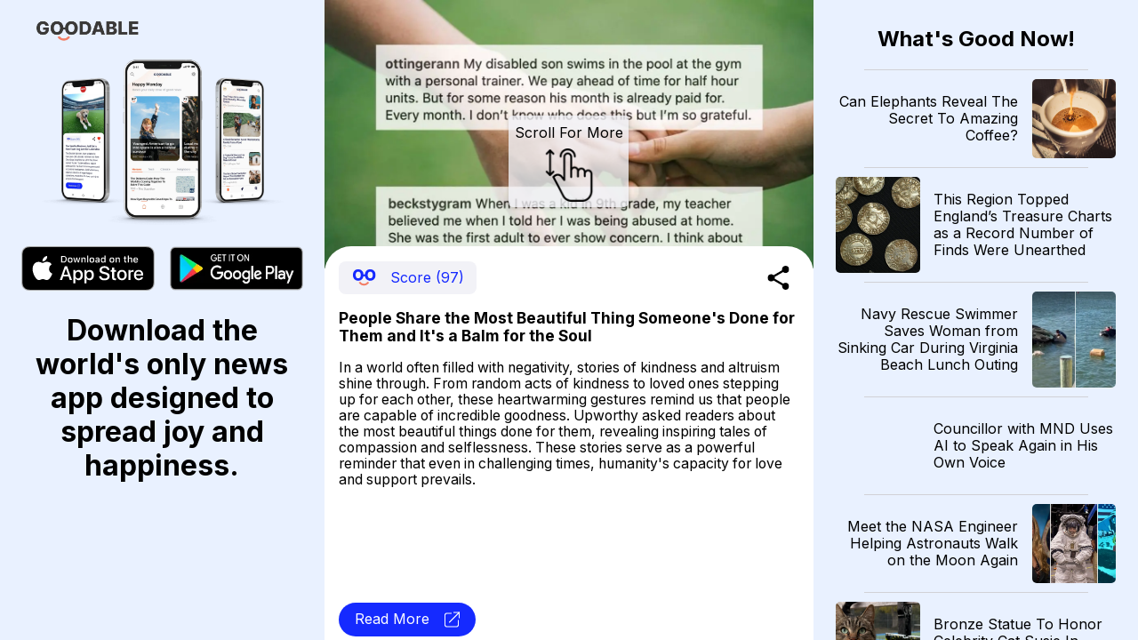

--- FILE ---
content_type: text/html; charset=utf-8
request_url: https://news.goodable.co/561282
body_size: 53423
content:
<!DOCTYPE html><html><head><meta charSet="utf-8"/><meta name="viewport" content="width=device-width"/><meta charset="utf-8"/><link rel="icon" href="/favicon.ico"/><meta http-equiv="content-language" content="en-us"/><title>Goodable - Read the Latest Good News</title><meta name="twitter:card" content="summary_large_image"/><meta name="twitter:site" content="@goodable"/><meta name="twitter:creator" content="@goodable"/><meta property="og:title" content="Goodable - Read the Latest Good News"/><meta property="og:type" content="website"/><meta property="og:site_name" content="Goodable"/><link rel="canonical" href="https://news.goodable.co"/><script type="application/ld+json">{"@context":"https://schema.org","@type":"Organization","logo":"https://news.goodable.co/goodable-wordmark.png","url":"https://news.goodable.co"}</script><meta name="robots" content="index,follow"/><meta property="og:description" content="People Share the Most Beautiful Thing Someone&#x27;s Done for Them and It&#x27;s a Balm for the Soul"/><meta property="og:url" content="https://news.goodable.co/561282"/><meta property="og:image" content="https://d3qtrwaa0iprf3.cloudfront.net/media/news_pictures/202407191702_f87f5f.jpg"/><meta property="og:image:alt" content="article image"/><script type="application/ld+json">{"@context":"https://schema.org","@type":"Article","mainEntityOfPage":{"@type":"WebPage","@id":"https://news.goodable.co/561282"},"headline":"People Share the Most Beautiful Thing Someone&apos;s Done for Them and It&apos;s a Balm for the Soul","image":["https://d3qtrwaa0iprf3.cloudfront.net/media/news_pictures/202407191702_f87f5f.jpg"],"isAccessibleForFree":true}</script><link rel="preload" as="image" imageSrcSet="/_next/image?url=https%3A%2F%2Fd3qtrwaa0iprf3.cloudfront.net%2Fmedia%2Fnews_pictures%2F202407191702_f87f5f.jpg&amp;w=640&amp;q=75 640w, /_next/image?url=https%3A%2F%2Fd3qtrwaa0iprf3.cloudfront.net%2Fmedia%2Fnews_pictures%2F202407191702_f87f5f.jpg&amp;w=750&amp;q=75 750w, /_next/image?url=https%3A%2F%2Fd3qtrwaa0iprf3.cloudfront.net%2Fmedia%2Fnews_pictures%2F202407191702_f87f5f.jpg&amp;w=828&amp;q=75 828w, /_next/image?url=https%3A%2F%2Fd3qtrwaa0iprf3.cloudfront.net%2Fmedia%2Fnews_pictures%2F202407191702_f87f5f.jpg&amp;w=1080&amp;q=75 1080w, /_next/image?url=https%3A%2F%2Fd3qtrwaa0iprf3.cloudfront.net%2Fmedia%2Fnews_pictures%2F202407191702_f87f5f.jpg&amp;w=1200&amp;q=75 1200w, /_next/image?url=https%3A%2F%2Fd3qtrwaa0iprf3.cloudfront.net%2Fmedia%2Fnews_pictures%2F202407191702_f87f5f.jpg&amp;w=1920&amp;q=75 1920w, /_next/image?url=https%3A%2F%2Fd3qtrwaa0iprf3.cloudfront.net%2Fmedia%2Fnews_pictures%2F202407191702_f87f5f.jpg&amp;w=2048&amp;q=75 2048w, /_next/image?url=https%3A%2F%2Fd3qtrwaa0iprf3.cloudfront.net%2Fmedia%2Fnews_pictures%2F202407191702_f87f5f.jpg&amp;w=3840&amp;q=75 3840w" imageSizes="100vw"/><link rel="preload" as="image" imageSrcSet="/_next/image?url=https%3A%2F%2Fd3qtrwaa0iprf3.cloudfront.net%2Fmedia%2Fnews_pictures%2F202601201411_44b8e6.jpg&amp;w=640&amp;q=75 640w, /_next/image?url=https%3A%2F%2Fd3qtrwaa0iprf3.cloudfront.net%2Fmedia%2Fnews_pictures%2F202601201411_44b8e6.jpg&amp;w=750&amp;q=75 750w, /_next/image?url=https%3A%2F%2Fd3qtrwaa0iprf3.cloudfront.net%2Fmedia%2Fnews_pictures%2F202601201411_44b8e6.jpg&amp;w=828&amp;q=75 828w, /_next/image?url=https%3A%2F%2Fd3qtrwaa0iprf3.cloudfront.net%2Fmedia%2Fnews_pictures%2F202601201411_44b8e6.jpg&amp;w=1080&amp;q=75 1080w, /_next/image?url=https%3A%2F%2Fd3qtrwaa0iprf3.cloudfront.net%2Fmedia%2Fnews_pictures%2F202601201411_44b8e6.jpg&amp;w=1200&amp;q=75 1200w, /_next/image?url=https%3A%2F%2Fd3qtrwaa0iprf3.cloudfront.net%2Fmedia%2Fnews_pictures%2F202601201411_44b8e6.jpg&amp;w=1920&amp;q=75 1920w, /_next/image?url=https%3A%2F%2Fd3qtrwaa0iprf3.cloudfront.net%2Fmedia%2Fnews_pictures%2F202601201411_44b8e6.jpg&amp;w=2048&amp;q=75 2048w, /_next/image?url=https%3A%2F%2Fd3qtrwaa0iprf3.cloudfront.net%2Fmedia%2Fnews_pictures%2F202601201411_44b8e6.jpg&amp;w=3840&amp;q=75 3840w" imageSizes="100vw"/><link rel="preload" as="image" imageSrcSet="/_next/image?url=https%3A%2F%2Fd3qtrwaa0iprf3.cloudfront.net%2Fmedia%2Fnews_pictures%2F202601201411_836022.webp&amp;w=640&amp;q=75 640w, /_next/image?url=https%3A%2F%2Fd3qtrwaa0iprf3.cloudfront.net%2Fmedia%2Fnews_pictures%2F202601201411_836022.webp&amp;w=750&amp;q=75 750w, /_next/image?url=https%3A%2F%2Fd3qtrwaa0iprf3.cloudfront.net%2Fmedia%2Fnews_pictures%2F202601201411_836022.webp&amp;w=828&amp;q=75 828w, /_next/image?url=https%3A%2F%2Fd3qtrwaa0iprf3.cloudfront.net%2Fmedia%2Fnews_pictures%2F202601201411_836022.webp&amp;w=1080&amp;q=75 1080w, /_next/image?url=https%3A%2F%2Fd3qtrwaa0iprf3.cloudfront.net%2Fmedia%2Fnews_pictures%2F202601201411_836022.webp&amp;w=1200&amp;q=75 1200w, /_next/image?url=https%3A%2F%2Fd3qtrwaa0iprf3.cloudfront.net%2Fmedia%2Fnews_pictures%2F202601201411_836022.webp&amp;w=1920&amp;q=75 1920w, /_next/image?url=https%3A%2F%2Fd3qtrwaa0iprf3.cloudfront.net%2Fmedia%2Fnews_pictures%2F202601201411_836022.webp&amp;w=2048&amp;q=75 2048w, /_next/image?url=https%3A%2F%2Fd3qtrwaa0iprf3.cloudfront.net%2Fmedia%2Fnews_pictures%2F202601201411_836022.webp&amp;w=3840&amp;q=75 3840w" imageSizes="100vw"/><link rel="preload" as="image" imageSrcSet="/_next/image?url=https%3A%2F%2Fd3qtrwaa0iprf3.cloudfront.net%2Fmedia%2Fnews_pictures%2F202601201411_5548d0.jpg&amp;w=640&amp;q=75 640w, /_next/image?url=https%3A%2F%2Fd3qtrwaa0iprf3.cloudfront.net%2Fmedia%2Fnews_pictures%2F202601201411_5548d0.jpg&amp;w=750&amp;q=75 750w, /_next/image?url=https%3A%2F%2Fd3qtrwaa0iprf3.cloudfront.net%2Fmedia%2Fnews_pictures%2F202601201411_5548d0.jpg&amp;w=828&amp;q=75 828w, /_next/image?url=https%3A%2F%2Fd3qtrwaa0iprf3.cloudfront.net%2Fmedia%2Fnews_pictures%2F202601201411_5548d0.jpg&amp;w=1080&amp;q=75 1080w, /_next/image?url=https%3A%2F%2Fd3qtrwaa0iprf3.cloudfront.net%2Fmedia%2Fnews_pictures%2F202601201411_5548d0.jpg&amp;w=1200&amp;q=75 1200w, /_next/image?url=https%3A%2F%2Fd3qtrwaa0iprf3.cloudfront.net%2Fmedia%2Fnews_pictures%2F202601201411_5548d0.jpg&amp;w=1920&amp;q=75 1920w, /_next/image?url=https%3A%2F%2Fd3qtrwaa0iprf3.cloudfront.net%2Fmedia%2Fnews_pictures%2F202601201411_5548d0.jpg&amp;w=2048&amp;q=75 2048w, /_next/image?url=https%3A%2F%2Fd3qtrwaa0iprf3.cloudfront.net%2Fmedia%2Fnews_pictures%2F202601201411_5548d0.jpg&amp;w=3840&amp;q=75 3840w" imageSizes="100vw"/><link rel="preload" as="image" imageSrcSet="/_next/image?url=https%3A%2F%2Fichef.bbci.co.uk%2Fnews%2F1536%2Fcpsprodpb%2F16c3%2Flive%2F8f775440-f5ea-11f0-aa63-9f26721d0c22.jpg.webp&amp;w=640&amp;q=75 640w, /_next/image?url=https%3A%2F%2Fichef.bbci.co.uk%2Fnews%2F1536%2Fcpsprodpb%2F16c3%2Flive%2F8f775440-f5ea-11f0-aa63-9f26721d0c22.jpg.webp&amp;w=750&amp;q=75 750w, /_next/image?url=https%3A%2F%2Fichef.bbci.co.uk%2Fnews%2F1536%2Fcpsprodpb%2F16c3%2Flive%2F8f775440-f5ea-11f0-aa63-9f26721d0c22.jpg.webp&amp;w=828&amp;q=75 828w, /_next/image?url=https%3A%2F%2Fichef.bbci.co.uk%2Fnews%2F1536%2Fcpsprodpb%2F16c3%2Flive%2F8f775440-f5ea-11f0-aa63-9f26721d0c22.jpg.webp&amp;w=1080&amp;q=75 1080w, /_next/image?url=https%3A%2F%2Fichef.bbci.co.uk%2Fnews%2F1536%2Fcpsprodpb%2F16c3%2Flive%2F8f775440-f5ea-11f0-aa63-9f26721d0c22.jpg.webp&amp;w=1200&amp;q=75 1200w, /_next/image?url=https%3A%2F%2Fichef.bbci.co.uk%2Fnews%2F1536%2Fcpsprodpb%2F16c3%2Flive%2F8f775440-f5ea-11f0-aa63-9f26721d0c22.jpg.webp&amp;w=1920&amp;q=75 1920w, /_next/image?url=https%3A%2F%2Fichef.bbci.co.uk%2Fnews%2F1536%2Fcpsprodpb%2F16c3%2Flive%2F8f775440-f5ea-11f0-aa63-9f26721d0c22.jpg.webp&amp;w=2048&amp;q=75 2048w, /_next/image?url=https%3A%2F%2Fichef.bbci.co.uk%2Fnews%2F1536%2Fcpsprodpb%2F16c3%2Flive%2F8f775440-f5ea-11f0-aa63-9f26721d0c22.jpg.webp&amp;w=3840&amp;q=75 3840w" imageSizes="100vw"/><link rel="preload" as="image" imageSrcSet="/_next/image?url=https%3A%2F%2Fd3qtrwaa0iprf3.cloudfront.net%2Fmedia%2Fnews_pictures%2F380e5174-ca73-490d-a7ca-535245f44fe6.jpg&amp;w=640&amp;q=75 640w, /_next/image?url=https%3A%2F%2Fd3qtrwaa0iprf3.cloudfront.net%2Fmedia%2Fnews_pictures%2F380e5174-ca73-490d-a7ca-535245f44fe6.jpg&amp;w=750&amp;q=75 750w, /_next/image?url=https%3A%2F%2Fd3qtrwaa0iprf3.cloudfront.net%2Fmedia%2Fnews_pictures%2F380e5174-ca73-490d-a7ca-535245f44fe6.jpg&amp;w=828&amp;q=75 828w, /_next/image?url=https%3A%2F%2Fd3qtrwaa0iprf3.cloudfront.net%2Fmedia%2Fnews_pictures%2F380e5174-ca73-490d-a7ca-535245f44fe6.jpg&amp;w=1080&amp;q=75 1080w, /_next/image?url=https%3A%2F%2Fd3qtrwaa0iprf3.cloudfront.net%2Fmedia%2Fnews_pictures%2F380e5174-ca73-490d-a7ca-535245f44fe6.jpg&amp;w=1200&amp;q=75 1200w, /_next/image?url=https%3A%2F%2Fd3qtrwaa0iprf3.cloudfront.net%2Fmedia%2Fnews_pictures%2F380e5174-ca73-490d-a7ca-535245f44fe6.jpg&amp;w=1920&amp;q=75 1920w, /_next/image?url=https%3A%2F%2Fd3qtrwaa0iprf3.cloudfront.net%2Fmedia%2Fnews_pictures%2F380e5174-ca73-490d-a7ca-535245f44fe6.jpg&amp;w=2048&amp;q=75 2048w, /_next/image?url=https%3A%2F%2Fd3qtrwaa0iprf3.cloudfront.net%2Fmedia%2Fnews_pictures%2F380e5174-ca73-490d-a7ca-535245f44fe6.jpg&amp;w=3840&amp;q=75 3840w" imageSizes="100vw"/><link rel="preload" as="image" imageSrcSet="/_next/image?url=https%3A%2F%2Fd3qtrwaa0iprf3.cloudfront.net%2Fmedia%2Fnews_pictures%2F202601200813_c94e38.webp&amp;w=640&amp;q=75 640w, /_next/image?url=https%3A%2F%2Fd3qtrwaa0iprf3.cloudfront.net%2Fmedia%2Fnews_pictures%2F202601200813_c94e38.webp&amp;w=750&amp;q=75 750w, /_next/image?url=https%3A%2F%2Fd3qtrwaa0iprf3.cloudfront.net%2Fmedia%2Fnews_pictures%2F202601200813_c94e38.webp&amp;w=828&amp;q=75 828w, /_next/image?url=https%3A%2F%2Fd3qtrwaa0iprf3.cloudfront.net%2Fmedia%2Fnews_pictures%2F202601200813_c94e38.webp&amp;w=1080&amp;q=75 1080w, /_next/image?url=https%3A%2F%2Fd3qtrwaa0iprf3.cloudfront.net%2Fmedia%2Fnews_pictures%2F202601200813_c94e38.webp&amp;w=1200&amp;q=75 1200w, /_next/image?url=https%3A%2F%2Fd3qtrwaa0iprf3.cloudfront.net%2Fmedia%2Fnews_pictures%2F202601200813_c94e38.webp&amp;w=1920&amp;q=75 1920w, /_next/image?url=https%3A%2F%2Fd3qtrwaa0iprf3.cloudfront.net%2Fmedia%2Fnews_pictures%2F202601200813_c94e38.webp&amp;w=2048&amp;q=75 2048w, /_next/image?url=https%3A%2F%2Fd3qtrwaa0iprf3.cloudfront.net%2Fmedia%2Fnews_pictures%2F202601200813_c94e38.webp&amp;w=3840&amp;q=75 3840w" imageSizes="100vw"/><link rel="preload" as="image" imageSrcSet="/_next/image?url=https%3A%2F%2Fd3qtrwaa0iprf3.cloudfront.net%2Fmedia%2Fnews_pictures%2F202601201011_040987.webp&amp;w=640&amp;q=75 640w, /_next/image?url=https%3A%2F%2Fd3qtrwaa0iprf3.cloudfront.net%2Fmedia%2Fnews_pictures%2F202601201011_040987.webp&amp;w=750&amp;q=75 750w, /_next/image?url=https%3A%2F%2Fd3qtrwaa0iprf3.cloudfront.net%2Fmedia%2Fnews_pictures%2F202601201011_040987.webp&amp;w=828&amp;q=75 828w, /_next/image?url=https%3A%2F%2Fd3qtrwaa0iprf3.cloudfront.net%2Fmedia%2Fnews_pictures%2F202601201011_040987.webp&amp;w=1080&amp;q=75 1080w, /_next/image?url=https%3A%2F%2Fd3qtrwaa0iprf3.cloudfront.net%2Fmedia%2Fnews_pictures%2F202601201011_040987.webp&amp;w=1200&amp;q=75 1200w, /_next/image?url=https%3A%2F%2Fd3qtrwaa0iprf3.cloudfront.net%2Fmedia%2Fnews_pictures%2F202601201011_040987.webp&amp;w=1920&amp;q=75 1920w, /_next/image?url=https%3A%2F%2Fd3qtrwaa0iprf3.cloudfront.net%2Fmedia%2Fnews_pictures%2F202601201011_040987.webp&amp;w=2048&amp;q=75 2048w, /_next/image?url=https%3A%2F%2Fd3qtrwaa0iprf3.cloudfront.net%2Fmedia%2Fnews_pictures%2F202601201011_040987.webp&amp;w=3840&amp;q=75 3840w" imageSizes="100vw"/><link rel="preload" as="image" imageSrcSet="/_next/image?url=https%3A%2F%2Fd3qtrwaa0iprf3.cloudfront.net%2Fmedia%2Fnews_pictures%2F202601200813_4c109b.webp&amp;w=640&amp;q=75 640w, /_next/image?url=https%3A%2F%2Fd3qtrwaa0iprf3.cloudfront.net%2Fmedia%2Fnews_pictures%2F202601200813_4c109b.webp&amp;w=750&amp;q=75 750w, /_next/image?url=https%3A%2F%2Fd3qtrwaa0iprf3.cloudfront.net%2Fmedia%2Fnews_pictures%2F202601200813_4c109b.webp&amp;w=828&amp;q=75 828w, /_next/image?url=https%3A%2F%2Fd3qtrwaa0iprf3.cloudfront.net%2Fmedia%2Fnews_pictures%2F202601200813_4c109b.webp&amp;w=1080&amp;q=75 1080w, /_next/image?url=https%3A%2F%2Fd3qtrwaa0iprf3.cloudfront.net%2Fmedia%2Fnews_pictures%2F202601200813_4c109b.webp&amp;w=1200&amp;q=75 1200w, /_next/image?url=https%3A%2F%2Fd3qtrwaa0iprf3.cloudfront.net%2Fmedia%2Fnews_pictures%2F202601200813_4c109b.webp&amp;w=1920&amp;q=75 1920w, /_next/image?url=https%3A%2F%2Fd3qtrwaa0iprf3.cloudfront.net%2Fmedia%2Fnews_pictures%2F202601200813_4c109b.webp&amp;w=2048&amp;q=75 2048w, /_next/image?url=https%3A%2F%2Fd3qtrwaa0iprf3.cloudfront.net%2Fmedia%2Fnews_pictures%2F202601200813_4c109b.webp&amp;w=3840&amp;q=75 3840w" imageSizes="100vw"/><link rel="preload" as="image" imageSrcSet="/_next/image?url=https%3A%2F%2Fd3qtrwaa0iprf3.cloudfront.net%2Fmedia%2Fnews_pictures%2F202601200812_744284.webp&amp;w=640&amp;q=75 640w, /_next/image?url=https%3A%2F%2Fd3qtrwaa0iprf3.cloudfront.net%2Fmedia%2Fnews_pictures%2F202601200812_744284.webp&amp;w=750&amp;q=75 750w, /_next/image?url=https%3A%2F%2Fd3qtrwaa0iprf3.cloudfront.net%2Fmedia%2Fnews_pictures%2F202601200812_744284.webp&amp;w=828&amp;q=75 828w, /_next/image?url=https%3A%2F%2Fd3qtrwaa0iprf3.cloudfront.net%2Fmedia%2Fnews_pictures%2F202601200812_744284.webp&amp;w=1080&amp;q=75 1080w, /_next/image?url=https%3A%2F%2Fd3qtrwaa0iprf3.cloudfront.net%2Fmedia%2Fnews_pictures%2F202601200812_744284.webp&amp;w=1200&amp;q=75 1200w, /_next/image?url=https%3A%2F%2Fd3qtrwaa0iprf3.cloudfront.net%2Fmedia%2Fnews_pictures%2F202601200812_744284.webp&amp;w=1920&amp;q=75 1920w, /_next/image?url=https%3A%2F%2Fd3qtrwaa0iprf3.cloudfront.net%2Fmedia%2Fnews_pictures%2F202601200812_744284.webp&amp;w=2048&amp;q=75 2048w, /_next/image?url=https%3A%2F%2Fd3qtrwaa0iprf3.cloudfront.net%2Fmedia%2Fnews_pictures%2F202601200812_744284.webp&amp;w=3840&amp;q=75 3840w" imageSizes="100vw"/><link rel="preload" as="image" imageSrcSet="/_next/image?url=https%3A%2F%2Fd3qtrwaa0iprf3.cloudfront.net%2Fmedia%2Fnews_pictures%2F064eb26e-60e8-4c06-89d2-c01c253e7a51.jpg&amp;w=640&amp;q=75 640w, /_next/image?url=https%3A%2F%2Fd3qtrwaa0iprf3.cloudfront.net%2Fmedia%2Fnews_pictures%2F064eb26e-60e8-4c06-89d2-c01c253e7a51.jpg&amp;w=750&amp;q=75 750w, /_next/image?url=https%3A%2F%2Fd3qtrwaa0iprf3.cloudfront.net%2Fmedia%2Fnews_pictures%2F064eb26e-60e8-4c06-89d2-c01c253e7a51.jpg&amp;w=828&amp;q=75 828w, /_next/image?url=https%3A%2F%2Fd3qtrwaa0iprf3.cloudfront.net%2Fmedia%2Fnews_pictures%2F064eb26e-60e8-4c06-89d2-c01c253e7a51.jpg&amp;w=1080&amp;q=75 1080w, /_next/image?url=https%3A%2F%2Fd3qtrwaa0iprf3.cloudfront.net%2Fmedia%2Fnews_pictures%2F064eb26e-60e8-4c06-89d2-c01c253e7a51.jpg&amp;w=1200&amp;q=75 1200w, /_next/image?url=https%3A%2F%2Fd3qtrwaa0iprf3.cloudfront.net%2Fmedia%2Fnews_pictures%2F064eb26e-60e8-4c06-89d2-c01c253e7a51.jpg&amp;w=1920&amp;q=75 1920w, /_next/image?url=https%3A%2F%2Fd3qtrwaa0iprf3.cloudfront.net%2Fmedia%2Fnews_pictures%2F064eb26e-60e8-4c06-89d2-c01c253e7a51.jpg&amp;w=2048&amp;q=75 2048w, /_next/image?url=https%3A%2F%2Fd3qtrwaa0iprf3.cloudfront.net%2Fmedia%2Fnews_pictures%2F064eb26e-60e8-4c06-89d2-c01c253e7a51.jpg&amp;w=3840&amp;q=75 3840w" imageSizes="100vw"/><meta name="next-head-count" content="31"/><meta charSet="utf-8"/><link rel="preconnect" href="https://fonts.googleapis.com"/><link rel="preconnect" href="https://fonts.gstatic.com" crossorigin="true"/><link href="https://news.goodable.co" rel="canonical"/><meta name="google-site-verification" content="HoPJ2Kdb_eB_WDRnzRCgKAEeQb9Eh0oxIqh0aXiBNNI"/><script type="application/ld+json" id="speakable-component">{
"@context": "https://schema.org/",
"@type": "WebPage",
"name": "Goodable",
"speakable":
{
"@type": "SpeakableSpecification",
"cssSelector": [
".speak-title",
".speak-description"
]
}
}</script><link rel="preconnect" href="https://fonts.gstatic.com" crossorigin /><link rel="preload" href="/_next/static/css/76a842ab9ef08e81.css" as="style"/><link rel="stylesheet" href="/_next/static/css/76a842ab9ef08e81.css" data-n-g=""/><link rel="preload" href="/_next/static/css/c90a60145424cc1c.css" as="style"/><link rel="stylesheet" href="/_next/static/css/c90a60145424cc1c.css" data-n-p=""/><noscript data-n-css=""></noscript><script defer="" nomodule="" src="/_next/static/chunks/polyfills-0d1b80a048d4787e.js"></script><script src="/_next/static/chunks/webpack-9b312e20a4e32339.js" defer=""></script><script src="/_next/static/chunks/framework-4556c45dd113b893.js" defer=""></script><script src="/_next/static/chunks/main-25e5079ab4bd6ecd.js" defer=""></script><script src="/_next/static/chunks/pages/_app-59471549011133e0.js" defer=""></script><script src="/_next/static/chunks/c0d53ec4-b4a86a90da387b10.js" defer=""></script><script src="/_next/static/chunks/773-0620410c935cbe80.js" defer=""></script><script src="/_next/static/chunks/661-6600db9d57267a5e.js" defer=""></script><script src="/_next/static/chunks/pages/%5Bnid%5D-3f358cb136f9ccb7.js" defer=""></script><script src="/_next/static/Ui6lDx1S6vM3uIswu77RV/_buildManifest.js" defer=""></script><script src="/_next/static/Ui6lDx1S6vM3uIswu77RV/_ssgManifest.js" defer=""></script><style id="__jsx-181594161">.embla__container{height:100vh}</style><style data-href="https://fonts.googleapis.com/css2?family=Inter:wght@400;700&family=Raleway:wght@900&display=swap">@font-face{font-family:'Inter';font-style:normal;font-weight:400;font-display:swap;src:url(https://fonts.gstatic.com/s/inter/v20/UcCO3FwrK3iLTeHuS_nVMrMxCp50SjIw2boKoduKmMEVuLyfMZs.woff) format('woff')}@font-face{font-family:'Inter';font-style:normal;font-weight:700;font-display:swap;src:url(https://fonts.gstatic.com/s/inter/v20/UcCO3FwrK3iLTeHuS_nVMrMxCp50SjIw2boKoduKmMEVuFuYMZs.woff) format('woff')}@font-face{font-family:'Raleway';font-style:normal;font-weight:900;font-display:swap;src:url(https://fonts.gstatic.com/s/raleway/v37/1Ptxg8zYS_SKggPN4iEgvnHyvveLxVtzpYCM.woff) format('woff')}@font-face{font-family:'Inter';font-style:normal;font-weight:400;font-display:swap;src:url(https://fonts.gstatic.com/s/inter/v20/UcC73FwrK3iLTeHuS_nVMrMxCp50SjIa2JL7W0Q5n-wU.woff2) format('woff2');unicode-range:U+0460-052F,U+1C80-1C8A,U+20B4,U+2DE0-2DFF,U+A640-A69F,U+FE2E-FE2F}@font-face{font-family:'Inter';font-style:normal;font-weight:400;font-display:swap;src:url(https://fonts.gstatic.com/s/inter/v20/UcC73FwrK3iLTeHuS_nVMrMxCp50SjIa0ZL7W0Q5n-wU.woff2) format('woff2');unicode-range:U+0301,U+0400-045F,U+0490-0491,U+04B0-04B1,U+2116}@font-face{font-family:'Inter';font-style:normal;font-weight:400;font-display:swap;src:url(https://fonts.gstatic.com/s/inter/v20/UcC73FwrK3iLTeHuS_nVMrMxCp50SjIa2ZL7W0Q5n-wU.woff2) format('woff2');unicode-range:U+1F00-1FFF}@font-face{font-family:'Inter';font-style:normal;font-weight:400;font-display:swap;src:url(https://fonts.gstatic.com/s/inter/v20/UcC73FwrK3iLTeHuS_nVMrMxCp50SjIa1pL7W0Q5n-wU.woff2) format('woff2');unicode-range:U+0370-0377,U+037A-037F,U+0384-038A,U+038C,U+038E-03A1,U+03A3-03FF}@font-face{font-family:'Inter';font-style:normal;font-weight:400;font-display:swap;src:url(https://fonts.gstatic.com/s/inter/v20/UcC73FwrK3iLTeHuS_nVMrMxCp50SjIa2pL7W0Q5n-wU.woff2) format('woff2');unicode-range:U+0102-0103,U+0110-0111,U+0128-0129,U+0168-0169,U+01A0-01A1,U+01AF-01B0,U+0300-0301,U+0303-0304,U+0308-0309,U+0323,U+0329,U+1EA0-1EF9,U+20AB}@font-face{font-family:'Inter';font-style:normal;font-weight:400;font-display:swap;src:url(https://fonts.gstatic.com/s/inter/v20/UcC73FwrK3iLTeHuS_nVMrMxCp50SjIa25L7W0Q5n-wU.woff2) format('woff2');unicode-range:U+0100-02BA,U+02BD-02C5,U+02C7-02CC,U+02CE-02D7,U+02DD-02FF,U+0304,U+0308,U+0329,U+1D00-1DBF,U+1E00-1E9F,U+1EF2-1EFF,U+2020,U+20A0-20AB,U+20AD-20C0,U+2113,U+2C60-2C7F,U+A720-A7FF}@font-face{font-family:'Inter';font-style:normal;font-weight:400;font-display:swap;src:url(https://fonts.gstatic.com/s/inter/v20/UcC73FwrK3iLTeHuS_nVMrMxCp50SjIa1ZL7W0Q5nw.woff2) format('woff2');unicode-range:U+0000-00FF,U+0131,U+0152-0153,U+02BB-02BC,U+02C6,U+02DA,U+02DC,U+0304,U+0308,U+0329,U+2000-206F,U+20AC,U+2122,U+2191,U+2193,U+2212,U+2215,U+FEFF,U+FFFD}@font-face{font-family:'Inter';font-style:normal;font-weight:700;font-display:swap;src:url(https://fonts.gstatic.com/s/inter/v20/UcC73FwrK3iLTeHuS_nVMrMxCp50SjIa2JL7W0Q5n-wU.woff2) format('woff2');unicode-range:U+0460-052F,U+1C80-1C8A,U+20B4,U+2DE0-2DFF,U+A640-A69F,U+FE2E-FE2F}@font-face{font-family:'Inter';font-style:normal;font-weight:700;font-display:swap;src:url(https://fonts.gstatic.com/s/inter/v20/UcC73FwrK3iLTeHuS_nVMrMxCp50SjIa0ZL7W0Q5n-wU.woff2) format('woff2');unicode-range:U+0301,U+0400-045F,U+0490-0491,U+04B0-04B1,U+2116}@font-face{font-family:'Inter';font-style:normal;font-weight:700;font-display:swap;src:url(https://fonts.gstatic.com/s/inter/v20/UcC73FwrK3iLTeHuS_nVMrMxCp50SjIa2ZL7W0Q5n-wU.woff2) format('woff2');unicode-range:U+1F00-1FFF}@font-face{font-family:'Inter';font-style:normal;font-weight:700;font-display:swap;src:url(https://fonts.gstatic.com/s/inter/v20/UcC73FwrK3iLTeHuS_nVMrMxCp50SjIa1pL7W0Q5n-wU.woff2) format('woff2');unicode-range:U+0370-0377,U+037A-037F,U+0384-038A,U+038C,U+038E-03A1,U+03A3-03FF}@font-face{font-family:'Inter';font-style:normal;font-weight:700;font-display:swap;src:url(https://fonts.gstatic.com/s/inter/v20/UcC73FwrK3iLTeHuS_nVMrMxCp50SjIa2pL7W0Q5n-wU.woff2) format('woff2');unicode-range:U+0102-0103,U+0110-0111,U+0128-0129,U+0168-0169,U+01A0-01A1,U+01AF-01B0,U+0300-0301,U+0303-0304,U+0308-0309,U+0323,U+0329,U+1EA0-1EF9,U+20AB}@font-face{font-family:'Inter';font-style:normal;font-weight:700;font-display:swap;src:url(https://fonts.gstatic.com/s/inter/v20/UcC73FwrK3iLTeHuS_nVMrMxCp50SjIa25L7W0Q5n-wU.woff2) format('woff2');unicode-range:U+0100-02BA,U+02BD-02C5,U+02C7-02CC,U+02CE-02D7,U+02DD-02FF,U+0304,U+0308,U+0329,U+1D00-1DBF,U+1E00-1E9F,U+1EF2-1EFF,U+2020,U+20A0-20AB,U+20AD-20C0,U+2113,U+2C60-2C7F,U+A720-A7FF}@font-face{font-family:'Inter';font-style:normal;font-weight:700;font-display:swap;src:url(https://fonts.gstatic.com/s/inter/v20/UcC73FwrK3iLTeHuS_nVMrMxCp50SjIa1ZL7W0Q5nw.woff2) format('woff2');unicode-range:U+0000-00FF,U+0131,U+0152-0153,U+02BB-02BC,U+02C6,U+02DA,U+02DC,U+0304,U+0308,U+0329,U+2000-206F,U+20AC,U+2122,U+2191,U+2193,U+2212,U+2215,U+FEFF,U+FFFD}@font-face{font-family:'Raleway';font-style:normal;font-weight:900;font-display:swap;src:url(https://fonts.gstatic.com/s/raleway/v37/1Ptxg8zYS_SKggPN4iEgvnHyvveLxVtzpbCFPrcVIT9d0c-dYA.woff) format('woff');unicode-range:U+0460-052F,U+1C80-1C8A,U+20B4,U+2DE0-2DFF,U+A640-A69F,U+FE2E-FE2F}@font-face{font-family:'Raleway';font-style:normal;font-weight:900;font-display:swap;src:url(https://fonts.gstatic.com/s/raleway/v37/1Ptxg8zYS_SKggPN4iEgvnHyvveLxVtzpbCMPrcVIT9d0c-dYA.woff) format('woff');unicode-range:U+0301,U+0400-045F,U+0490-0491,U+04B0-04B1,U+2116}@font-face{font-family:'Raleway';font-style:normal;font-weight:900;font-display:swap;src:url(https://fonts.gstatic.com/s/raleway/v37/1Ptxg8zYS_SKggPN4iEgvnHyvveLxVtzpbCHPrcVIT9d0c-dYA.woff) format('woff');unicode-range:U+0102-0103,U+0110-0111,U+0128-0129,U+0168-0169,U+01A0-01A1,U+01AF-01B0,U+0300-0301,U+0303-0304,U+0308-0309,U+0323,U+0329,U+1EA0-1EF9,U+20AB}@font-face{font-family:'Raleway';font-style:normal;font-weight:900;font-display:swap;src:url(https://fonts.gstatic.com/s/raleway/v37/1Ptxg8zYS_SKggPN4iEgvnHyvveLxVtzpbCGPrcVIT9d0c-dYA.woff) format('woff');unicode-range:U+0100-02BA,U+02BD-02C5,U+02C7-02CC,U+02CE-02D7,U+02DD-02FF,U+0304,U+0308,U+0329,U+1D00-1DBF,U+1E00-1E9F,U+1EF2-1EFF,U+2020,U+20A0-20AB,U+20AD-20C0,U+2113,U+2C60-2C7F,U+A720-A7FF}@font-face{font-family:'Raleway';font-style:normal;font-weight:900;font-display:swap;src:url(https://fonts.gstatic.com/s/raleway/v37/1Ptxg8zYS_SKggPN4iEgvnHyvveLxVtzpbCIPrcVIT9d0c8.woff) format('woff');unicode-range:U+0000-00FF,U+0131,U+0152-0153,U+02BB-02BC,U+02C6,U+02DA,U+02DC,U+0304,U+0308,U+0329,U+2000-206F,U+20AC,U+2122,U+2191,U+2193,U+2212,U+2215,U+FEFF,U+FFFD}</style></head><body><div id="__next"><div class="Layout_outerGrid__lPBBP"><div class="Layout_leftGrid__aRAp5"><span style="box-sizing:border-box;display:inline-block;overflow:hidden;width:initial;height:initial;background:none;opacity:1;border:0;margin:0;padding:0;position:relative;max-width:100%"><span style="box-sizing:border-box;display:block;width:initial;height:initial;background:none;opacity:1;border:0;margin:0;padding:0;max-width:100%"><img style="display:block;max-width:100%;width:initial;height:initial;background:none;opacity:1;border:0;margin:0;padding:0" alt="" aria-hidden="true" src="data:image/svg+xml,%3csvg%20xmlns=%27http://www.w3.org/2000/svg%27%20version=%271.1%27%20width=%27390%27%20height=%2782%27/%3e"/></span><img alt="goodable logo" src="[data-uri]" decoding="async" data-nimg="intrinsic" class="Layout_goodableLogo__vy5Z1" style="position:absolute;top:0;left:0;bottom:0;right:0;box-sizing:border-box;padding:0;border:none;margin:auto;display:block;width:0;height:0;min-width:100%;max-width:100%;min-height:100%;max-height:100%"/><noscript><img alt="goodable logo" srcSet="/_next/image?url=%2F_next%2Fstatic%2Fmedia%2Fgoodable-logo-dark.3f3589fc.png&amp;w=640&amp;q=75 1x, /_next/image?url=%2F_next%2Fstatic%2Fmedia%2Fgoodable-logo-dark.3f3589fc.png&amp;w=828&amp;q=75 2x" src="/_next/image?url=%2F_next%2Fstatic%2Fmedia%2Fgoodable-logo-dark.3f3589fc.png&amp;w=828&amp;q=75" decoding="async" data-nimg="intrinsic" style="position:absolute;top:0;left:0;bottom:0;right:0;box-sizing:border-box;padding:0;border:none;margin:auto;display:block;width:0;height:0;min-width:100%;max-width:100%;min-height:100%;max-height:100%" class="Layout_goodableLogo__vy5Z1" loading="lazy"/></noscript></span><div class="Layout_spanGridWidth__BqLlw"><span style="box-sizing:border-box;display:inline-block;overflow:hidden;width:initial;height:initial;background:none;opacity:1;border:0;margin:0;padding:0;position:relative;max-width:100%"><span style="box-sizing:border-box;display:block;width:initial;height:initial;background:none;opacity:1;border:0;margin:0;padding:0;max-width:100%"><img style="display:block;max-width:100%;width:initial;height:initial;background:none;opacity:1;border:0;margin:0;padding:0" alt="" aria-hidden="true" src="data:image/svg+xml,%3csvg%20xmlns=%27http://www.w3.org/2000/svg%27%20version=%271.1%27%20width=%272100%27%20height=%271400%27/%3e"/></span><img alt="" src="[data-uri]" decoding="async" data-nimg="intrinsic" style="position:absolute;top:0;left:0;bottom:0;right:0;box-sizing:border-box;padding:0;border:none;margin:auto;display:block;width:0;height:0;min-width:100%;max-width:100%;min-height:100%;max-height:100%"/><noscript><img alt="" srcSet="/_next/image?url=%2F_next%2Fstatic%2Fmedia%2Ftri-screen-app-preview.58c2ad78.png&amp;w=3840&amp;q=75 1x" src="/_next/image?url=%2F_next%2Fstatic%2Fmedia%2Ftri-screen-app-preview.58c2ad78.png&amp;w=3840&amp;q=75" decoding="async" data-nimg="intrinsic" style="position:absolute;top:0;left:0;bottom:0;right:0;box-sizing:border-box;padding:0;border:none;margin:auto;display:block;width:0;height:0;min-width:100%;max-width:100%;min-height:100%;max-height:100%" loading="lazy"/></noscript></span></div><a href="https://goodablenews.page.link/ios-download"><span style="box-sizing:border-box;display:inline-block;overflow:hidden;width:initial;height:initial;background:none;opacity:1;border:0;margin:0;padding:0;position:relative;max-width:100%"><span style="box-sizing:border-box;display:block;width:initial;height:initial;background:none;opacity:1;border:0;margin:0;padding:0;max-width:100%"><img style="display:block;max-width:100%;width:initial;height:initial;background:none;opacity:1;border:0;margin:0;padding:0" alt="" aria-hidden="true" src="data:image/svg+xml,%3csvg%20xmlns=%27http://www.w3.org/2000/svg%27%20version=%271.1%27%20width=%27150%27%20height=%2750%27/%3e"/></span><img alt="download iOS app" src="[data-uri]" decoding="async" data-nimg="intrinsic" class="Layout_iosBadge__aZdRQ" style="position:absolute;top:0;left:0;bottom:0;right:0;box-sizing:border-box;padding:0;border:none;margin:auto;display:block;width:0;height:0;min-width:100%;max-width:100%;min-height:100%;max-height:100%"/><noscript><img alt="download iOS app" srcSet="/_next/static/media/download-app-store-badge.b75c0509.svg 1x, /_next/static/media/download-app-store-badge.b75c0509.svg 2x" src="/_next/static/media/download-app-store-badge.b75c0509.svg" decoding="async" data-nimg="intrinsic" style="position:absolute;top:0;left:0;bottom:0;right:0;box-sizing:border-box;padding:0;border:none;margin:auto;display:block;width:0;height:0;min-width:100%;max-width:100%;min-height:100%;max-height:100%" class="Layout_iosBadge__aZdRQ" loading="lazy"/></noscript></span></a><a href="https://goodablenews.page.link/android-download"><span style="box-sizing:border-box;display:inline-block;overflow:hidden;width:initial;height:initial;background:none;opacity:1;border:0;margin:0;padding:0;position:relative;max-width:100%"><span style="box-sizing:border-box;display:block;width:initial;height:initial;background:none;opacity:1;border:0;margin:0;padding:0;max-width:100%"><img style="display:block;max-width:100%;width:initial;height:initial;background:none;opacity:1;border:0;margin:0;padding:0" alt="" aria-hidden="true" src="data:image/svg+xml,%3csvg%20xmlns=%27http://www.w3.org/2000/svg%27%20version=%271.1%27%20width=%27150%27%20height=%2750%27/%3e"/></span><img alt="download android app" src="[data-uri]" decoding="async" data-nimg="intrinsic" class="Layout_androidBadge__0HTZ_" style="position:absolute;top:0;left:0;bottom:0;right:0;box-sizing:border-box;padding:0;border:none;margin:auto;display:block;width:0;height:0;min-width:100%;max-width:100%;min-height:100%;max-height:100%"/><noscript><img alt="download android app" srcSet="/_next/image?url=%2F_next%2Fstatic%2Fmedia%2Fdownload-play-store-badge.0ef5a041.png&amp;w=256&amp;q=75 1x, /_next/image?url=%2F_next%2Fstatic%2Fmedia%2Fdownload-play-store-badge.0ef5a041.png&amp;w=384&amp;q=75 2x" src="/_next/image?url=%2F_next%2Fstatic%2Fmedia%2Fdownload-play-store-badge.0ef5a041.png&amp;w=384&amp;q=75" decoding="async" data-nimg="intrinsic" style="position:absolute;top:0;left:0;bottom:0;right:0;box-sizing:border-box;padding:0;border:none;margin:auto;display:block;width:0;height:0;min-width:100%;max-width:100%;min-height:100%;max-height:100%" class="Layout_androidBadge__0HTZ_" loading="lazy"/></noscript></span></a><div class="Layout_spanGridWidth__BqLlw undefined"><h1>Download the world&#x27;s only news app designed to spread joy and happiness.</h1></div></div><main class="Layout_mainArticle__KScBb"><div class="NewsArticle_scrollMessage__A6ODy "><p>Scroll For More</p><span style="box-sizing:border-box;display:inline-block;overflow:hidden;width:initial;height:initial;background:none;opacity:1;border:0;margin:0;padding:0;position:relative;max-width:100%"><span style="box-sizing:border-box;display:block;width:initial;height:initial;background:none;opacity:1;border:0;margin:0;padding:0;max-width:100%"><img style="display:block;max-width:100%;width:initial;height:initial;background:none;opacity:1;border:0;margin:0;padding:0" alt="" aria-hidden="true" src="data:image/svg+xml,%3csvg%20xmlns=%27http://www.w3.org/2000/svg%27%20version=%271.1%27%20width=%2760%27%20height=%2760%27/%3e"/></span><img alt="" src="[data-uri]" decoding="async" data-nimg="intrinsic" style="position:absolute;top:0;left:0;bottom:0;right:0;box-sizing:border-box;padding:0;border:none;margin:auto;display:block;width:0;height:0;min-width:100%;max-width:100%;min-height:100%;max-height:100%"/><noscript><img alt="" srcSet="/_next/image?url=%2F_next%2Fstatic%2Fmedia%2Fswipe.53ba378c.png&amp;w=64&amp;q=75 1x, /_next/image?url=%2F_next%2Fstatic%2Fmedia%2Fswipe.53ba378c.png&amp;w=128&amp;q=75 2x" src="/_next/image?url=%2F_next%2Fstatic%2Fmedia%2Fswipe.53ba378c.png&amp;w=128&amp;q=75" decoding="async" data-nimg="intrinsic" style="position:absolute;top:0;left:0;bottom:0;right:0;box-sizing:border-box;padding:0;border:none;margin:auto;display:block;width:0;height:0;min-width:100%;max-width:100%;min-height:100%;max-height:100%" loading="lazy"/></noscript></span></div><div class="jsx-181594161 embla"><div class="jsx-181594161 embla__viewport"><div class="jsx-181594161 embla__container"><div class="false NewsArticle_newsContainer__yo11j embla__slide"><div class="NewsArticle_logoWrapper__JwMTJ"><span style="box-sizing:border-box;display:block;overflow:hidden;width:initial;height:initial;background:none;opacity:1;border:0;margin:0;padding:0;position:absolute;top:0;left:0;bottom:0;right:0"><img alt="" src="[data-uri]" decoding="async" data-nimg="fill" style="position:absolute;top:0;left:0;bottom:0;right:0;box-sizing:border-box;padding:0;border:none;margin:auto;display:block;width:0;height:0;min-width:100%;max-width:100%;min-height:100%;max-height:100%;object-fit:contain"/><noscript><img alt="" sizes="100vw" srcSet="/_next/image?url=%2F_next%2Fstatic%2Fmedia%2Fsmile-circle.841ad79d.png&amp;w=640&amp;q=75 640w, /_next/image?url=%2F_next%2Fstatic%2Fmedia%2Fsmile-circle.841ad79d.png&amp;w=750&amp;q=75 750w, /_next/image?url=%2F_next%2Fstatic%2Fmedia%2Fsmile-circle.841ad79d.png&amp;w=828&amp;q=75 828w, /_next/image?url=%2F_next%2Fstatic%2Fmedia%2Fsmile-circle.841ad79d.png&amp;w=1080&amp;q=75 1080w, /_next/image?url=%2F_next%2Fstatic%2Fmedia%2Fsmile-circle.841ad79d.png&amp;w=1200&amp;q=75 1200w, /_next/image?url=%2F_next%2Fstatic%2Fmedia%2Fsmile-circle.841ad79d.png&amp;w=1920&amp;q=75 1920w, /_next/image?url=%2F_next%2Fstatic%2Fmedia%2Fsmile-circle.841ad79d.png&amp;w=2048&amp;q=75 2048w, /_next/image?url=%2F_next%2Fstatic%2Fmedia%2Fsmile-circle.841ad79d.png&amp;w=3840&amp;q=75 3840w" src="/_next/image?url=%2F_next%2Fstatic%2Fmedia%2Fsmile-circle.841ad79d.png&amp;w=3840&amp;q=75" decoding="async" data-nimg="fill" style="position:absolute;top:0;left:0;bottom:0;right:0;box-sizing:border-box;padding:0;border:none;margin:auto;display:block;width:0;height:0;min-width:100%;max-width:100%;min-height:100%;max-height:100%;object-fit:contain" loading="lazy"/></noscript></span></div><div class="NewsArticle_phoneDownloadMessage__Mk_aD"><div><span class="NewsArticle_textWrapper__Ztc0d">GET</span><div class="NewsArticle_logoTextWrapper__i_uMo"><span style="box-sizing:border-box;display:block;overflow:hidden;width:initial;height:initial;background:none;opacity:1;border:0;margin:0;padding:0;position:absolute;top:0;left:0;bottom:0;right:0"><img alt="goodable logo" src="[data-uri]" decoding="async" data-nimg="fill" style="position:absolute;top:0;left:0;bottom:0;right:0;box-sizing:border-box;padding:0;border:none;margin:auto;display:block;width:0;height:0;min-width:100%;max-width:100%;min-height:100%;max-height:100%;object-fit:contain"/><noscript><img alt="goodable logo" sizes="100vw" srcSet="/_next/image?url=%2F_next%2Fstatic%2Fmedia%2Fgoodable-wordmark.a7776059.png&amp;w=640&amp;q=75 640w, /_next/image?url=%2F_next%2Fstatic%2Fmedia%2Fgoodable-wordmark.a7776059.png&amp;w=750&amp;q=75 750w, /_next/image?url=%2F_next%2Fstatic%2Fmedia%2Fgoodable-wordmark.a7776059.png&amp;w=828&amp;q=75 828w, /_next/image?url=%2F_next%2Fstatic%2Fmedia%2Fgoodable-wordmark.a7776059.png&amp;w=1080&amp;q=75 1080w, /_next/image?url=%2F_next%2Fstatic%2Fmedia%2Fgoodable-wordmark.a7776059.png&amp;w=1200&amp;q=75 1200w, /_next/image?url=%2F_next%2Fstatic%2Fmedia%2Fgoodable-wordmark.a7776059.png&amp;w=1920&amp;q=75 1920w, /_next/image?url=%2F_next%2Fstatic%2Fmedia%2Fgoodable-wordmark.a7776059.png&amp;w=2048&amp;q=75 2048w, /_next/image?url=%2F_next%2Fstatic%2Fmedia%2Fgoodable-wordmark.a7776059.png&amp;w=3840&amp;q=75 3840w" src="/_next/image?url=%2F_next%2Fstatic%2Fmedia%2Fgoodable-wordmark.a7776059.png&amp;w=3840&amp;q=75" decoding="async" data-nimg="fill" style="position:absolute;top:0;left:0;bottom:0;right:0;box-sizing:border-box;padding:0;border:none;margin:auto;display:block;width:0;height:0;min-width:100%;max-width:100%;min-height:100%;max-height:100%;object-fit:contain" loading="lazy"/></noscript></span></div></div></div><div class="NewsArticle_imageWrapper__bi__v"><span style="box-sizing:border-box;display:block;overflow:hidden;width:initial;height:initial;background:none;opacity:1;border:0;margin:0;padding:0;position:absolute;top:0;left:0;bottom:0;right:0"><img alt="" sizes="100vw" srcSet="/_next/image?url=https%3A%2F%2Fd3qtrwaa0iprf3.cloudfront.net%2Fmedia%2Fnews_pictures%2F202407191702_f87f5f.jpg&amp;w=640&amp;q=75 640w, /_next/image?url=https%3A%2F%2Fd3qtrwaa0iprf3.cloudfront.net%2Fmedia%2Fnews_pictures%2F202407191702_f87f5f.jpg&amp;w=750&amp;q=75 750w, /_next/image?url=https%3A%2F%2Fd3qtrwaa0iprf3.cloudfront.net%2Fmedia%2Fnews_pictures%2F202407191702_f87f5f.jpg&amp;w=828&amp;q=75 828w, /_next/image?url=https%3A%2F%2Fd3qtrwaa0iprf3.cloudfront.net%2Fmedia%2Fnews_pictures%2F202407191702_f87f5f.jpg&amp;w=1080&amp;q=75 1080w, /_next/image?url=https%3A%2F%2Fd3qtrwaa0iprf3.cloudfront.net%2Fmedia%2Fnews_pictures%2F202407191702_f87f5f.jpg&amp;w=1200&amp;q=75 1200w, /_next/image?url=https%3A%2F%2Fd3qtrwaa0iprf3.cloudfront.net%2Fmedia%2Fnews_pictures%2F202407191702_f87f5f.jpg&amp;w=1920&amp;q=75 1920w, /_next/image?url=https%3A%2F%2Fd3qtrwaa0iprf3.cloudfront.net%2Fmedia%2Fnews_pictures%2F202407191702_f87f5f.jpg&amp;w=2048&amp;q=75 2048w, /_next/image?url=https%3A%2F%2Fd3qtrwaa0iprf3.cloudfront.net%2Fmedia%2Fnews_pictures%2F202407191702_f87f5f.jpg&amp;w=3840&amp;q=75 3840w" src="/_next/image?url=https%3A%2F%2Fd3qtrwaa0iprf3.cloudfront.net%2Fmedia%2Fnews_pictures%2F202407191702_f87f5f.jpg&amp;w=3840&amp;q=75" decoding="async" data-nimg="fill" style="position:absolute;top:0;left:0;bottom:0;right:0;box-sizing:border-box;padding:0;border:none;margin:auto;display:block;width:0;height:0;min-width:100%;max-width:100%;min-height:100%;max-height:100%;object-fit:cover"/></span></div><div class="NewsArticle_contentWrapper__45YY6" style="height:calc(58% + 25px)"><div class="NewsArticle_upperSectionWrap__3Cxld"><div class="NewsArticle_score__a2Oz8"><span style="box-sizing:border-box;display:inline-block;overflow:hidden;width:initial;height:initial;background:none;opacity:1;border:0;margin:0;padding:0;position:relative;max-width:100%"><span style="box-sizing:border-box;display:block;width:initial;height:initial;background:none;opacity:1;border:0;margin:0;padding:0;max-width:100%"><img style="display:block;max-width:100%;width:initial;height:initial;background:none;opacity:1;border:0;margin:0;padding:0" alt="" aria-hidden="true" src="data:image/svg+xml,%3csvg%20xmlns=%27http://www.w3.org/2000/svg%27%20version=%271.1%27%20width=%2717%27%20height=%2712%27/%3e"/></span><img alt="logo" src="[data-uri]" decoding="async" data-nimg="intrinsic" style="position:absolute;top:0;left:0;bottom:0;right:0;box-sizing:border-box;padding:0;border:none;margin:auto;display:block;width:0;height:0;min-width:100%;max-width:100%;min-height:100%;max-height:100%"/><noscript><img alt="logo" srcSet="/_next/static/media/smile.10973be9.svg 1x, /_next/static/media/smile.10973be9.svg 2x" src="/_next/static/media/smile.10973be9.svg" decoding="async" data-nimg="intrinsic" style="position:absolute;top:0;left:0;bottom:0;right:0;box-sizing:border-box;padding:0;border:none;margin:auto;display:block;width:0;height:0;min-width:100%;max-width:100%;min-height:100%;max-height:100%" loading="lazy"/></noscript></span><p>Score (97)</p></div><div class="NewsArticle_shareWrap__JmjZf"><span style="box-sizing:border-box;display:inline-block;overflow:hidden;width:initial;height:initial;background:none;opacity:1;border:0;margin:0;padding:0;position:relative;max-width:100%"><span style="box-sizing:border-box;display:block;width:initial;height:initial;background:none;opacity:1;border:0;margin:0;padding:0;max-width:100%"><img style="display:block;max-width:100%;width:initial;height:initial;background:none;opacity:1;border:0;margin:0;padding:0" alt="" aria-hidden="true" src="data:image/svg+xml,%3csvg%20xmlns=%27http://www.w3.org/2000/svg%27%20version=%271.1%27%20width=%271080%27%20height=%271080%27/%3e"/></span><img alt="share icon" src="[data-uri]" decoding="async" data-nimg="intrinsic" style="position:absolute;top:0;left:0;bottom:0;right:0;box-sizing:border-box;padding:0;border:none;margin:auto;display:block;width:0;height:0;min-width:100%;max-width:100%;min-height:100%;max-height:100%"/><noscript><img alt="share icon" srcSet="/_next/static/media/share.49e4494f.svg 1x, /_next/static/media/share.49e4494f.svg 2x" src="/_next/static/media/share.49e4494f.svg" decoding="async" data-nimg="intrinsic" style="position:absolute;top:0;left:0;bottom:0;right:0;box-sizing:border-box;padding:0;border:none;margin:auto;display:block;width:0;height:0;min-width:100%;max-width:100%;min-height:100%;max-height:100%" loading="lazy"/></noscript></span></div></div><div class="NewsArticle_contentOverflowWrap__j0e1C"><p class="NewsArticle_title__7Dq2y speak-title">People Share the Most Beautiful Thing Someone&#x27;s Done for Them and It&#x27;s a Balm for the Soul</p><p class="NewsArticle_description__02vLS speak-description">In a world often filled with negativity, stories of kindness and altruism shine through. From random acts of kindness to loved ones stepping up for each other, these heartwarming gestures remind us that people are capable of incredible goodness. Upworthy asked readers about the most beautiful things done for them, revealing inspiring tales of compassion and selflessness. These stories serve as a powerful reminder that even in challenging times, humanity&#x27;s capacity for love and support prevails.</p><a target="_blank" rel="noopener" href="https://www.upworthy.com/people-reveal-the-most-beautiful-thing-someone-s-done-for-them-it-s-an-instant-mood-boost"><div class="NewsArticle_readMore__gN3rI"><span>Read More</span><span style="box-sizing:border-box;display:inline-block;overflow:hidden;width:initial;height:initial;background:none;opacity:1;border:0;margin:0;padding:0;position:relative;max-width:100%"><span style="box-sizing:border-box;display:block;width:initial;height:initial;background:none;opacity:1;border:0;margin:0;padding:0;max-width:100%"><img style="display:block;max-width:100%;width:initial;height:initial;background:none;opacity:1;border:0;margin:0;padding:0" alt="" aria-hidden="true" src="data:image/svg+xml,%3csvg%20xmlns=%27http://www.w3.org/2000/svg%27%20version=%271.1%27%20width=%2719%27%20height=%2718%27/%3e"/></span><img alt="read more icon" src="[data-uri]" decoding="async" data-nimg="intrinsic" style="position:absolute;top:0;left:0;bottom:0;right:0;box-sizing:border-box;padding:0;border:none;margin:auto;display:block;width:0;height:0;min-width:100%;max-width:100%;min-height:100%;max-height:100%"/><noscript><img alt="read more icon" srcSet="/_next/static/media/open-link.7aa501c6.svg 1x, /_next/static/media/open-link.7aa501c6.svg 2x" src="/_next/static/media/open-link.7aa501c6.svg" decoding="async" data-nimg="intrinsic" style="position:absolute;top:0;left:0;bottom:0;right:0;box-sizing:border-box;padding:0;border:none;margin:auto;display:block;width:0;height:0;min-width:100%;max-width:100%;min-height:100%;max-height:100%" loading="lazy"/></noscript></span></div></a></div></div></div><div class="false NewsArticle_newsContainer__yo11j embla__slide"><div class="NewsArticle_logoWrapper__JwMTJ"><span style="box-sizing:border-box;display:block;overflow:hidden;width:initial;height:initial;background:none;opacity:1;border:0;margin:0;padding:0;position:absolute;top:0;left:0;bottom:0;right:0"><img alt="" src="[data-uri]" decoding="async" data-nimg="fill" style="position:absolute;top:0;left:0;bottom:0;right:0;box-sizing:border-box;padding:0;border:none;margin:auto;display:block;width:0;height:0;min-width:100%;max-width:100%;min-height:100%;max-height:100%;object-fit:contain"/><noscript><img alt="" sizes="100vw" srcSet="/_next/image?url=%2F_next%2Fstatic%2Fmedia%2Fsmile-circle.841ad79d.png&amp;w=640&amp;q=75 640w, /_next/image?url=%2F_next%2Fstatic%2Fmedia%2Fsmile-circle.841ad79d.png&amp;w=750&amp;q=75 750w, /_next/image?url=%2F_next%2Fstatic%2Fmedia%2Fsmile-circle.841ad79d.png&amp;w=828&amp;q=75 828w, /_next/image?url=%2F_next%2Fstatic%2Fmedia%2Fsmile-circle.841ad79d.png&amp;w=1080&amp;q=75 1080w, /_next/image?url=%2F_next%2Fstatic%2Fmedia%2Fsmile-circle.841ad79d.png&amp;w=1200&amp;q=75 1200w, /_next/image?url=%2F_next%2Fstatic%2Fmedia%2Fsmile-circle.841ad79d.png&amp;w=1920&amp;q=75 1920w, /_next/image?url=%2F_next%2Fstatic%2Fmedia%2Fsmile-circle.841ad79d.png&amp;w=2048&amp;q=75 2048w, /_next/image?url=%2F_next%2Fstatic%2Fmedia%2Fsmile-circle.841ad79d.png&amp;w=3840&amp;q=75 3840w" src="/_next/image?url=%2F_next%2Fstatic%2Fmedia%2Fsmile-circle.841ad79d.png&amp;w=3840&amp;q=75" decoding="async" data-nimg="fill" style="position:absolute;top:0;left:0;bottom:0;right:0;box-sizing:border-box;padding:0;border:none;margin:auto;display:block;width:0;height:0;min-width:100%;max-width:100%;min-height:100%;max-height:100%;object-fit:contain" loading="lazy"/></noscript></span></div><div class="NewsArticle_phoneDownloadMessage__Mk_aD"><div><span class="NewsArticle_textWrapper__Ztc0d">GET</span><div class="NewsArticle_logoTextWrapper__i_uMo"><span style="box-sizing:border-box;display:block;overflow:hidden;width:initial;height:initial;background:none;opacity:1;border:0;margin:0;padding:0;position:absolute;top:0;left:0;bottom:0;right:0"><img alt="goodable logo" src="[data-uri]" decoding="async" data-nimg="fill" style="position:absolute;top:0;left:0;bottom:0;right:0;box-sizing:border-box;padding:0;border:none;margin:auto;display:block;width:0;height:0;min-width:100%;max-width:100%;min-height:100%;max-height:100%;object-fit:contain"/><noscript><img alt="goodable logo" sizes="100vw" srcSet="/_next/image?url=%2F_next%2Fstatic%2Fmedia%2Fgoodable-wordmark.a7776059.png&amp;w=640&amp;q=75 640w, /_next/image?url=%2F_next%2Fstatic%2Fmedia%2Fgoodable-wordmark.a7776059.png&amp;w=750&amp;q=75 750w, /_next/image?url=%2F_next%2Fstatic%2Fmedia%2Fgoodable-wordmark.a7776059.png&amp;w=828&amp;q=75 828w, /_next/image?url=%2F_next%2Fstatic%2Fmedia%2Fgoodable-wordmark.a7776059.png&amp;w=1080&amp;q=75 1080w, /_next/image?url=%2F_next%2Fstatic%2Fmedia%2Fgoodable-wordmark.a7776059.png&amp;w=1200&amp;q=75 1200w, /_next/image?url=%2F_next%2Fstatic%2Fmedia%2Fgoodable-wordmark.a7776059.png&amp;w=1920&amp;q=75 1920w, /_next/image?url=%2F_next%2Fstatic%2Fmedia%2Fgoodable-wordmark.a7776059.png&amp;w=2048&amp;q=75 2048w, /_next/image?url=%2F_next%2Fstatic%2Fmedia%2Fgoodable-wordmark.a7776059.png&amp;w=3840&amp;q=75 3840w" src="/_next/image?url=%2F_next%2Fstatic%2Fmedia%2Fgoodable-wordmark.a7776059.png&amp;w=3840&amp;q=75" decoding="async" data-nimg="fill" style="position:absolute;top:0;left:0;bottom:0;right:0;box-sizing:border-box;padding:0;border:none;margin:auto;display:block;width:0;height:0;min-width:100%;max-width:100%;min-height:100%;max-height:100%;object-fit:contain" loading="lazy"/></noscript></span></div></div></div><div class="NewsArticle_imageWrapper__bi__v"><span style="box-sizing:border-box;display:block;overflow:hidden;width:initial;height:initial;background:none;opacity:1;border:0;margin:0;padding:0;position:absolute;top:0;left:0;bottom:0;right:0"><img alt="" sizes="100vw" srcSet="/_next/image?url=https%3A%2F%2Fd3qtrwaa0iprf3.cloudfront.net%2Fmedia%2Fnews_pictures%2F202601201411_44b8e6.jpg&amp;w=640&amp;q=75 640w, /_next/image?url=https%3A%2F%2Fd3qtrwaa0iprf3.cloudfront.net%2Fmedia%2Fnews_pictures%2F202601201411_44b8e6.jpg&amp;w=750&amp;q=75 750w, /_next/image?url=https%3A%2F%2Fd3qtrwaa0iprf3.cloudfront.net%2Fmedia%2Fnews_pictures%2F202601201411_44b8e6.jpg&amp;w=828&amp;q=75 828w, /_next/image?url=https%3A%2F%2Fd3qtrwaa0iprf3.cloudfront.net%2Fmedia%2Fnews_pictures%2F202601201411_44b8e6.jpg&amp;w=1080&amp;q=75 1080w, /_next/image?url=https%3A%2F%2Fd3qtrwaa0iprf3.cloudfront.net%2Fmedia%2Fnews_pictures%2F202601201411_44b8e6.jpg&amp;w=1200&amp;q=75 1200w, /_next/image?url=https%3A%2F%2Fd3qtrwaa0iprf3.cloudfront.net%2Fmedia%2Fnews_pictures%2F202601201411_44b8e6.jpg&amp;w=1920&amp;q=75 1920w, /_next/image?url=https%3A%2F%2Fd3qtrwaa0iprf3.cloudfront.net%2Fmedia%2Fnews_pictures%2F202601201411_44b8e6.jpg&amp;w=2048&amp;q=75 2048w, /_next/image?url=https%3A%2F%2Fd3qtrwaa0iprf3.cloudfront.net%2Fmedia%2Fnews_pictures%2F202601201411_44b8e6.jpg&amp;w=3840&amp;q=75 3840w" src="/_next/image?url=https%3A%2F%2Fd3qtrwaa0iprf3.cloudfront.net%2Fmedia%2Fnews_pictures%2F202601201411_44b8e6.jpg&amp;w=3840&amp;q=75" decoding="async" data-nimg="fill" style="position:absolute;top:0;left:0;bottom:0;right:0;box-sizing:border-box;padding:0;border:none;margin:auto;display:block;width:0;height:0;min-width:100%;max-width:100%;min-height:100%;max-height:100%;object-fit:cover"/></span></div><div class="NewsArticle_contentWrapper__45YY6" style="height:calc(58% + 25px)"><div class="NewsArticle_upperSectionWrap__3Cxld"><div class="NewsArticle_score__a2Oz8"><span style="box-sizing:border-box;display:inline-block;overflow:hidden;width:initial;height:initial;background:none;opacity:1;border:0;margin:0;padding:0;position:relative;max-width:100%"><span style="box-sizing:border-box;display:block;width:initial;height:initial;background:none;opacity:1;border:0;margin:0;padding:0;max-width:100%"><img style="display:block;max-width:100%;width:initial;height:initial;background:none;opacity:1;border:0;margin:0;padding:0" alt="" aria-hidden="true" src="data:image/svg+xml,%3csvg%20xmlns=%27http://www.w3.org/2000/svg%27%20version=%271.1%27%20width=%2717%27%20height=%2712%27/%3e"/></span><img alt="logo" src="[data-uri]" decoding="async" data-nimg="intrinsic" style="position:absolute;top:0;left:0;bottom:0;right:0;box-sizing:border-box;padding:0;border:none;margin:auto;display:block;width:0;height:0;min-width:100%;max-width:100%;min-height:100%;max-height:100%"/><noscript><img alt="logo" srcSet="/_next/static/media/smile.10973be9.svg 1x, /_next/static/media/smile.10973be9.svg 2x" src="/_next/static/media/smile.10973be9.svg" decoding="async" data-nimg="intrinsic" style="position:absolute;top:0;left:0;bottom:0;right:0;box-sizing:border-box;padding:0;border:none;margin:auto;display:block;width:0;height:0;min-width:100%;max-width:100%;min-height:100%;max-height:100%" loading="lazy"/></noscript></span><p>Score (97)</p></div><div class="NewsArticle_shareWrap__JmjZf"><span style="box-sizing:border-box;display:inline-block;overflow:hidden;width:initial;height:initial;background:none;opacity:1;border:0;margin:0;padding:0;position:relative;max-width:100%"><span style="box-sizing:border-box;display:block;width:initial;height:initial;background:none;opacity:1;border:0;margin:0;padding:0;max-width:100%"><img style="display:block;max-width:100%;width:initial;height:initial;background:none;opacity:1;border:0;margin:0;padding:0" alt="" aria-hidden="true" src="data:image/svg+xml,%3csvg%20xmlns=%27http://www.w3.org/2000/svg%27%20version=%271.1%27%20width=%271080%27%20height=%271080%27/%3e"/></span><img alt="share icon" src="[data-uri]" decoding="async" data-nimg="intrinsic" style="position:absolute;top:0;left:0;bottom:0;right:0;box-sizing:border-box;padding:0;border:none;margin:auto;display:block;width:0;height:0;min-width:100%;max-width:100%;min-height:100%;max-height:100%"/><noscript><img alt="share icon" srcSet="/_next/static/media/share.49e4494f.svg 1x, /_next/static/media/share.49e4494f.svg 2x" src="/_next/static/media/share.49e4494f.svg" decoding="async" data-nimg="intrinsic" style="position:absolute;top:0;left:0;bottom:0;right:0;box-sizing:border-box;padding:0;border:none;margin:auto;display:block;width:0;height:0;min-width:100%;max-width:100%;min-height:100%;max-height:100%" loading="lazy"/></noscript></span></div></div><div class="NewsArticle_contentOverflowWrap__j0e1C"><p class="NewsArticle_title__7Dq2y speak-title">Can Elephants Reveal The Secret To Amazing Coffee?</p><p class="NewsArticle_description__02vLS speak-description">The secret behind the smooth, chocolatey flavor of Black Ivory coffee may lie in one unlikely place: elephant poop.

A new study published in Scientific Reports suggests that the unique taste of Black Ivory coffee could be shaped by the gut bacteria of Asian elephants. Researchers in Japan found that specific microbes in the elephants’ digestive systems break down bitter compounds found in coffee beans—essentially pre-processing them before they’re ever roasted.

Black Ivory coffee is among the rarest and most expensive coffees in the world. Produced exclusively at a sanctuary in Thailand, it’s made by feeding elephants unprocessed coffee cherries. The beans are later collected from their feces, cleaned, and roasted.

It might sound unappetizing, but the flavor is renowned. Compared to kopi luwak—another high-end coffee produced using civets—Black Ivory is considered smoother and less bitter. And now scientists think they know why.

“Our previous study revealed that Gluconobacter was the dominant genus in the gut of civet cats, and it may produce volatile compounds from the coffee beans, suggesting that microbial metabolism contributes to the coffee aroma,” said genomicist Takuji Yamada of the Institute of Science Tokyo. “These findings raised the question of whether the gut microbiome of elephants similarly influences the flavor of Black Ivory coffee.”

To explore the idea, Yamada and his colleagues collected fecal samples from six elephants at the Thai sanctuary—three that had been fed the coffee cherries and three that hadn’t. Aside from the addition of bananas, rice bran, and coffee cherries to the “coffee group,” the animals’ diets were identical.

When they analyzed the samples, the researchers found that the coffee-eating elephants had higher levels of gut microbes capable of breaking down cellulose and pectin—plant compounds that contribute to coffee’s bitterness when roasted. Some of these bacteria were completely absent from the control group.

Coffee&#x27;s bitterness partly comes from compounds released when pectin and cellulose break down during roasting. A 2018 study found that Black Ivory beans have significantly less of one of these bitter compounds, 2-furfuryl furan, than typical roasted beans. The new study suggests the microbes in elephant guts may be stripping away those bitterness-producing compounds before roasting ever begins.

To test whether this microbial mix is unique to elephants, the researchers compared the samples with existing data from the gut microbiomes of cattle, pigs, and chickens. While some bacteria overlapped, only the elephants had the full set of microbes needed to break down both cellulose and pectin effectively.

“Our findings may highlight a potential molecular mechanism by which the gut microbiota of Black Ivory coffee elephants contributes to the flavor of Black Ivory coffee,” Yamada said.

The next step? Testing the beans themselves. Researchers want to conduct a biochemical analysis of the coffee beans before and after they pass through the elephant’s digestive tract to confirm the gut microbes’ exact role in shaping the final flavor.

For now, the idea that the most luxurious cup of coffee on Earth may owe its rich, mellow taste to the digestive enzymes of an elephant is more than just a quirky fact—it could be a microbial marvel.</p><a target="_blank" rel="noopener" href="https://www.sciencealert.com/the-secret-to-amazing-coffee-may-lie-deep-inside-elephants"><div class="NewsArticle_readMore__gN3rI"><span>Read More</span><span style="box-sizing:border-box;display:inline-block;overflow:hidden;width:initial;height:initial;background:none;opacity:1;border:0;margin:0;padding:0;position:relative;max-width:100%"><span style="box-sizing:border-box;display:block;width:initial;height:initial;background:none;opacity:1;border:0;margin:0;padding:0;max-width:100%"><img style="display:block;max-width:100%;width:initial;height:initial;background:none;opacity:1;border:0;margin:0;padding:0" alt="" aria-hidden="true" src="data:image/svg+xml,%3csvg%20xmlns=%27http://www.w3.org/2000/svg%27%20version=%271.1%27%20width=%2719%27%20height=%2718%27/%3e"/></span><img alt="read more icon" src="[data-uri]" decoding="async" data-nimg="intrinsic" style="position:absolute;top:0;left:0;bottom:0;right:0;box-sizing:border-box;padding:0;border:none;margin:auto;display:block;width:0;height:0;min-width:100%;max-width:100%;min-height:100%;max-height:100%"/><noscript><img alt="read more icon" srcSet="/_next/static/media/open-link.7aa501c6.svg 1x, /_next/static/media/open-link.7aa501c6.svg 2x" src="/_next/static/media/open-link.7aa501c6.svg" decoding="async" data-nimg="intrinsic" style="position:absolute;top:0;left:0;bottom:0;right:0;box-sizing:border-box;padding:0;border:none;margin:auto;display:block;width:0;height:0;min-width:100%;max-width:100%;min-height:100%;max-height:100%" loading="lazy"/></noscript></span></div></a></div></div></div><div class="false NewsArticle_newsContainer__yo11j embla__slide"><div class="NewsArticle_logoWrapper__JwMTJ"><span style="box-sizing:border-box;display:block;overflow:hidden;width:initial;height:initial;background:none;opacity:1;border:0;margin:0;padding:0;position:absolute;top:0;left:0;bottom:0;right:0"><img alt="" src="[data-uri]" decoding="async" data-nimg="fill" style="position:absolute;top:0;left:0;bottom:0;right:0;box-sizing:border-box;padding:0;border:none;margin:auto;display:block;width:0;height:0;min-width:100%;max-width:100%;min-height:100%;max-height:100%;object-fit:contain"/><noscript><img alt="" sizes="100vw" srcSet="/_next/image?url=%2F_next%2Fstatic%2Fmedia%2Fsmile-circle.841ad79d.png&amp;w=640&amp;q=75 640w, /_next/image?url=%2F_next%2Fstatic%2Fmedia%2Fsmile-circle.841ad79d.png&amp;w=750&amp;q=75 750w, /_next/image?url=%2F_next%2Fstatic%2Fmedia%2Fsmile-circle.841ad79d.png&amp;w=828&amp;q=75 828w, /_next/image?url=%2F_next%2Fstatic%2Fmedia%2Fsmile-circle.841ad79d.png&amp;w=1080&amp;q=75 1080w, /_next/image?url=%2F_next%2Fstatic%2Fmedia%2Fsmile-circle.841ad79d.png&amp;w=1200&amp;q=75 1200w, /_next/image?url=%2F_next%2Fstatic%2Fmedia%2Fsmile-circle.841ad79d.png&amp;w=1920&amp;q=75 1920w, /_next/image?url=%2F_next%2Fstatic%2Fmedia%2Fsmile-circle.841ad79d.png&amp;w=2048&amp;q=75 2048w, /_next/image?url=%2F_next%2Fstatic%2Fmedia%2Fsmile-circle.841ad79d.png&amp;w=3840&amp;q=75 3840w" src="/_next/image?url=%2F_next%2Fstatic%2Fmedia%2Fsmile-circle.841ad79d.png&amp;w=3840&amp;q=75" decoding="async" data-nimg="fill" style="position:absolute;top:0;left:0;bottom:0;right:0;box-sizing:border-box;padding:0;border:none;margin:auto;display:block;width:0;height:0;min-width:100%;max-width:100%;min-height:100%;max-height:100%;object-fit:contain" loading="lazy"/></noscript></span></div><div class="NewsArticle_phoneDownloadMessage__Mk_aD"><div><span class="NewsArticle_textWrapper__Ztc0d">GET</span><div class="NewsArticle_logoTextWrapper__i_uMo"><span style="box-sizing:border-box;display:block;overflow:hidden;width:initial;height:initial;background:none;opacity:1;border:0;margin:0;padding:0;position:absolute;top:0;left:0;bottom:0;right:0"><img alt="goodable logo" src="[data-uri]" decoding="async" data-nimg="fill" style="position:absolute;top:0;left:0;bottom:0;right:0;box-sizing:border-box;padding:0;border:none;margin:auto;display:block;width:0;height:0;min-width:100%;max-width:100%;min-height:100%;max-height:100%;object-fit:contain"/><noscript><img alt="goodable logo" sizes="100vw" srcSet="/_next/image?url=%2F_next%2Fstatic%2Fmedia%2Fgoodable-wordmark.a7776059.png&amp;w=640&amp;q=75 640w, /_next/image?url=%2F_next%2Fstatic%2Fmedia%2Fgoodable-wordmark.a7776059.png&amp;w=750&amp;q=75 750w, /_next/image?url=%2F_next%2Fstatic%2Fmedia%2Fgoodable-wordmark.a7776059.png&amp;w=828&amp;q=75 828w, /_next/image?url=%2F_next%2Fstatic%2Fmedia%2Fgoodable-wordmark.a7776059.png&amp;w=1080&amp;q=75 1080w, /_next/image?url=%2F_next%2Fstatic%2Fmedia%2Fgoodable-wordmark.a7776059.png&amp;w=1200&amp;q=75 1200w, /_next/image?url=%2F_next%2Fstatic%2Fmedia%2Fgoodable-wordmark.a7776059.png&amp;w=1920&amp;q=75 1920w, /_next/image?url=%2F_next%2Fstatic%2Fmedia%2Fgoodable-wordmark.a7776059.png&amp;w=2048&amp;q=75 2048w, /_next/image?url=%2F_next%2Fstatic%2Fmedia%2Fgoodable-wordmark.a7776059.png&amp;w=3840&amp;q=75 3840w" src="/_next/image?url=%2F_next%2Fstatic%2Fmedia%2Fgoodable-wordmark.a7776059.png&amp;w=3840&amp;q=75" decoding="async" data-nimg="fill" style="position:absolute;top:0;left:0;bottom:0;right:0;box-sizing:border-box;padding:0;border:none;margin:auto;display:block;width:0;height:0;min-width:100%;max-width:100%;min-height:100%;max-height:100%;object-fit:contain" loading="lazy"/></noscript></span></div></div></div><div class="NewsArticle_imageWrapper__bi__v"><span style="box-sizing:border-box;display:block;overflow:hidden;width:initial;height:initial;background:none;opacity:1;border:0;margin:0;padding:0;position:absolute;top:0;left:0;bottom:0;right:0"><img alt="" sizes="100vw" srcSet="/_next/image?url=https%3A%2F%2Fd3qtrwaa0iprf3.cloudfront.net%2Fmedia%2Fnews_pictures%2F202601201411_836022.webp&amp;w=640&amp;q=75 640w, /_next/image?url=https%3A%2F%2Fd3qtrwaa0iprf3.cloudfront.net%2Fmedia%2Fnews_pictures%2F202601201411_836022.webp&amp;w=750&amp;q=75 750w, /_next/image?url=https%3A%2F%2Fd3qtrwaa0iprf3.cloudfront.net%2Fmedia%2Fnews_pictures%2F202601201411_836022.webp&amp;w=828&amp;q=75 828w, /_next/image?url=https%3A%2F%2Fd3qtrwaa0iprf3.cloudfront.net%2Fmedia%2Fnews_pictures%2F202601201411_836022.webp&amp;w=1080&amp;q=75 1080w, /_next/image?url=https%3A%2F%2Fd3qtrwaa0iprf3.cloudfront.net%2Fmedia%2Fnews_pictures%2F202601201411_836022.webp&amp;w=1200&amp;q=75 1200w, /_next/image?url=https%3A%2F%2Fd3qtrwaa0iprf3.cloudfront.net%2Fmedia%2Fnews_pictures%2F202601201411_836022.webp&amp;w=1920&amp;q=75 1920w, /_next/image?url=https%3A%2F%2Fd3qtrwaa0iprf3.cloudfront.net%2Fmedia%2Fnews_pictures%2F202601201411_836022.webp&amp;w=2048&amp;q=75 2048w, /_next/image?url=https%3A%2F%2Fd3qtrwaa0iprf3.cloudfront.net%2Fmedia%2Fnews_pictures%2F202601201411_836022.webp&amp;w=3840&amp;q=75 3840w" src="/_next/image?url=https%3A%2F%2Fd3qtrwaa0iprf3.cloudfront.net%2Fmedia%2Fnews_pictures%2F202601201411_836022.webp&amp;w=3840&amp;q=75" decoding="async" data-nimg="fill" style="position:absolute;top:0;left:0;bottom:0;right:0;box-sizing:border-box;padding:0;border:none;margin:auto;display:block;width:0;height:0;min-width:100%;max-width:100%;min-height:100%;max-height:100%;object-fit:cover"/></span></div><div class="NewsArticle_contentWrapper__45YY6" style="height:calc(58% + 25px)"><div class="NewsArticle_upperSectionWrap__3Cxld"><div class="NewsArticle_score__a2Oz8"><span style="box-sizing:border-box;display:inline-block;overflow:hidden;width:initial;height:initial;background:none;opacity:1;border:0;margin:0;padding:0;position:relative;max-width:100%"><span style="box-sizing:border-box;display:block;width:initial;height:initial;background:none;opacity:1;border:0;margin:0;padding:0;max-width:100%"><img style="display:block;max-width:100%;width:initial;height:initial;background:none;opacity:1;border:0;margin:0;padding:0" alt="" aria-hidden="true" src="data:image/svg+xml,%3csvg%20xmlns=%27http://www.w3.org/2000/svg%27%20version=%271.1%27%20width=%2717%27%20height=%2712%27/%3e"/></span><img alt="logo" src="[data-uri]" decoding="async" data-nimg="intrinsic" style="position:absolute;top:0;left:0;bottom:0;right:0;box-sizing:border-box;padding:0;border:none;margin:auto;display:block;width:0;height:0;min-width:100%;max-width:100%;min-height:100%;max-height:100%"/><noscript><img alt="logo" srcSet="/_next/static/media/smile.10973be9.svg 1x, /_next/static/media/smile.10973be9.svg 2x" src="/_next/static/media/smile.10973be9.svg" decoding="async" data-nimg="intrinsic" style="position:absolute;top:0;left:0;bottom:0;right:0;box-sizing:border-box;padding:0;border:none;margin:auto;display:block;width:0;height:0;min-width:100%;max-width:100%;min-height:100%;max-height:100%" loading="lazy"/></noscript></span><p>Score (97)</p></div><div class="NewsArticle_shareWrap__JmjZf"><span style="box-sizing:border-box;display:inline-block;overflow:hidden;width:initial;height:initial;background:none;opacity:1;border:0;margin:0;padding:0;position:relative;max-width:100%"><span style="box-sizing:border-box;display:block;width:initial;height:initial;background:none;opacity:1;border:0;margin:0;padding:0;max-width:100%"><img style="display:block;max-width:100%;width:initial;height:initial;background:none;opacity:1;border:0;margin:0;padding:0" alt="" aria-hidden="true" src="data:image/svg+xml,%3csvg%20xmlns=%27http://www.w3.org/2000/svg%27%20version=%271.1%27%20width=%271080%27%20height=%271080%27/%3e"/></span><img alt="share icon" src="[data-uri]" decoding="async" data-nimg="intrinsic" style="position:absolute;top:0;left:0;bottom:0;right:0;box-sizing:border-box;padding:0;border:none;margin:auto;display:block;width:0;height:0;min-width:100%;max-width:100%;min-height:100%;max-height:100%"/><noscript><img alt="share icon" srcSet="/_next/static/media/share.49e4494f.svg 1x, /_next/static/media/share.49e4494f.svg 2x" src="/_next/static/media/share.49e4494f.svg" decoding="async" data-nimg="intrinsic" style="position:absolute;top:0;left:0;bottom:0;right:0;box-sizing:border-box;padding:0;border:none;margin:auto;display:block;width:0;height:0;min-width:100%;max-width:100%;min-height:100%;max-height:100%" loading="lazy"/></noscript></span></div></div><div class="NewsArticle_contentOverflowWrap__j0e1C"><p class="NewsArticle_title__7Dq2y speak-title">This Region Topped England’s Treasure Charts as a Record Number of Finds Were Unearthed</p><p class="NewsArticle_description__02vLS speak-description">More treasure was discovered in Norfolk than anywhere else in England last year, according to new figures released by the British Museum.

Metal detectorists in the county reported 138 items officially classed as treasure in 2024, putting Norfolk ahead of Hampshire (110) and North Yorkshire (109). When all archaeological finds are counted—not just treasure—Norfolk again topped the list with more than 7,120 discoveries.

Dr Helen Geake, the county’s finds liaison officer, said Norfolk’s consistent success comes down to “a combination of factors.”

“It’s the agricultural land, we’ve got a big treasure team in Norfolk, and we’ve got loads and loads of detectorists,” she explained. “It was also a rich county before the Industrial Revolution, going back years. We’ve been rich since the beginning, and a lot of rich people are careless; they’re less likely to look for the stuff they’ve lost.”

Other counties with high find counts included Suffolk (5,410), Lincolnshire (5,133), and Gloucestershire (5,034). The British Museum said over 92% of objects were recovered from cultivated land, where archaeological materials are especially vulnerable to damage from farming.

Among the standout items recorded through the Portable Antiquities Scheme in 2024 was a Roman copper-alloy vehicle fitting discovered near Harlow, Essex. Dating from between AD 43 and 200, the intricately designed artefact depicts a female panther with its paws on a severed head. Archaeologist Dr John Pearce from King&#x27;s College London said “there is nothing quite like it in Romano-Britain.”

“It was probably attached to the body of a carriage or to the yoke, which hitched draught animals to the vehicle,” added Lori Rogerson, Essex’s finds liaison officer. “The Harlow fitting will quickly become one of Essex’s most iconic archaeological objects.”

The item was declared treasure under new rules introduced to the Treasure Act 1996, which now allows for historically significant items to qualify, even if they don’t meet traditional thresholds for age or material.

Another rare discovery came near York, where a hoard of 179 silver pennies from the reign of Harold II was found. Experts believe the coins were buried just before the Battle of Fulford in 1066, when Norwegian forces briefly captured York. The museum described the hoard as “exceptional” because it only contains coins from Harold’s brief reign, which lasted from 6 January to 14 October that year.

Wiltshire also yielded some early medieval finds that may be linked to a high-status burial. The objects include gold rings, ornate metalwork, and a bird’s-head terminal made from silver, gold, garnet, and elephant ivory. Cardiff University will lead a follow-up excavation with the Portable Antiquities Scheme in the coming months.

One of Norfolk’s more unusual treasures was a pierced gold coin, thought to have been worn as a pendant. It’s an imitation of a coin struck for Louis the Pious, the Frankish king and Holy Roman Emperor between AD 814 and 840. Geake said researchers had assumed such coins were made by Frisians, but growing evidence suggests they may actually be Viking in origin.

“We tend to feel Vikings are violent barbarians and not likely to imitate beautiful, civilised European coins,” she said. “But they are highly experienced in precious metals and have an eye for beautiful objects as they pillage them.”

In total, 79,616 finds were recorded in 2024—a sharp rise from 74,506 the year before and 53,490 in 2022. Metal detectorists continue to account for 94% of all reported discoveries.

Ian Richardson, acting head of portable antiquities and treasure at the British Museum, called the increase “a testament to the dedication of finders across the country.”

“Their responsible reporting allows us to build a richer and more detailed picture of life in the past, while ensuring that important objects are preserved for public benefit,” he said.

Culture Minister Baroness Twycross praised the network of finders, landowners, museums, and researchers involved in the process.

“Thanks to the finders, landowners, museums and everyone involved in the treasure process, we have the rare opportunity to display these treasures to educate and inspire future generations to come,” she said.</p><a target="_blank" rel="noopener" href="https://www.bbc.com/news/articles/cm2yerrqel7o?at_medium=RSS&amp;at_campaign=rss"><div class="NewsArticle_readMore__gN3rI"><span>Read More</span><span style="box-sizing:border-box;display:inline-block;overflow:hidden;width:initial;height:initial;background:none;opacity:1;border:0;margin:0;padding:0;position:relative;max-width:100%"><span style="box-sizing:border-box;display:block;width:initial;height:initial;background:none;opacity:1;border:0;margin:0;padding:0;max-width:100%"><img style="display:block;max-width:100%;width:initial;height:initial;background:none;opacity:1;border:0;margin:0;padding:0" alt="" aria-hidden="true" src="data:image/svg+xml,%3csvg%20xmlns=%27http://www.w3.org/2000/svg%27%20version=%271.1%27%20width=%2719%27%20height=%2718%27/%3e"/></span><img alt="read more icon" src="[data-uri]" decoding="async" data-nimg="intrinsic" style="position:absolute;top:0;left:0;bottom:0;right:0;box-sizing:border-box;padding:0;border:none;margin:auto;display:block;width:0;height:0;min-width:100%;max-width:100%;min-height:100%;max-height:100%"/><noscript><img alt="read more icon" srcSet="/_next/static/media/open-link.7aa501c6.svg 1x, /_next/static/media/open-link.7aa501c6.svg 2x" src="/_next/static/media/open-link.7aa501c6.svg" decoding="async" data-nimg="intrinsic" style="position:absolute;top:0;left:0;bottom:0;right:0;box-sizing:border-box;padding:0;border:none;margin:auto;display:block;width:0;height:0;min-width:100%;max-width:100%;min-height:100%;max-height:100%" loading="lazy"/></noscript></span></div></a></div></div></div><div class="false NewsArticle_newsContainer__yo11j embla__slide"><div class="NewsArticle_logoWrapper__JwMTJ"><span style="box-sizing:border-box;display:block;overflow:hidden;width:initial;height:initial;background:none;opacity:1;border:0;margin:0;padding:0;position:absolute;top:0;left:0;bottom:0;right:0"><img alt="" src="[data-uri]" decoding="async" data-nimg="fill" style="position:absolute;top:0;left:0;bottom:0;right:0;box-sizing:border-box;padding:0;border:none;margin:auto;display:block;width:0;height:0;min-width:100%;max-width:100%;min-height:100%;max-height:100%;object-fit:contain"/><noscript><img alt="" sizes="100vw" srcSet="/_next/image?url=%2F_next%2Fstatic%2Fmedia%2Fsmile-circle.841ad79d.png&amp;w=640&amp;q=75 640w, /_next/image?url=%2F_next%2Fstatic%2Fmedia%2Fsmile-circle.841ad79d.png&amp;w=750&amp;q=75 750w, /_next/image?url=%2F_next%2Fstatic%2Fmedia%2Fsmile-circle.841ad79d.png&amp;w=828&amp;q=75 828w, /_next/image?url=%2F_next%2Fstatic%2Fmedia%2Fsmile-circle.841ad79d.png&amp;w=1080&amp;q=75 1080w, /_next/image?url=%2F_next%2Fstatic%2Fmedia%2Fsmile-circle.841ad79d.png&amp;w=1200&amp;q=75 1200w, /_next/image?url=%2F_next%2Fstatic%2Fmedia%2Fsmile-circle.841ad79d.png&amp;w=1920&amp;q=75 1920w, /_next/image?url=%2F_next%2Fstatic%2Fmedia%2Fsmile-circle.841ad79d.png&amp;w=2048&amp;q=75 2048w, /_next/image?url=%2F_next%2Fstatic%2Fmedia%2Fsmile-circle.841ad79d.png&amp;w=3840&amp;q=75 3840w" src="/_next/image?url=%2F_next%2Fstatic%2Fmedia%2Fsmile-circle.841ad79d.png&amp;w=3840&amp;q=75" decoding="async" data-nimg="fill" style="position:absolute;top:0;left:0;bottom:0;right:0;box-sizing:border-box;padding:0;border:none;margin:auto;display:block;width:0;height:0;min-width:100%;max-width:100%;min-height:100%;max-height:100%;object-fit:contain" loading="lazy"/></noscript></span></div><div class="NewsArticle_phoneDownloadMessage__Mk_aD"><div><span class="NewsArticle_textWrapper__Ztc0d">GET</span><div class="NewsArticle_logoTextWrapper__i_uMo"><span style="box-sizing:border-box;display:block;overflow:hidden;width:initial;height:initial;background:none;opacity:1;border:0;margin:0;padding:0;position:absolute;top:0;left:0;bottom:0;right:0"><img alt="goodable logo" src="[data-uri]" decoding="async" data-nimg="fill" style="position:absolute;top:0;left:0;bottom:0;right:0;box-sizing:border-box;padding:0;border:none;margin:auto;display:block;width:0;height:0;min-width:100%;max-width:100%;min-height:100%;max-height:100%;object-fit:contain"/><noscript><img alt="goodable logo" sizes="100vw" srcSet="/_next/image?url=%2F_next%2Fstatic%2Fmedia%2Fgoodable-wordmark.a7776059.png&amp;w=640&amp;q=75 640w, /_next/image?url=%2F_next%2Fstatic%2Fmedia%2Fgoodable-wordmark.a7776059.png&amp;w=750&amp;q=75 750w, /_next/image?url=%2F_next%2Fstatic%2Fmedia%2Fgoodable-wordmark.a7776059.png&amp;w=828&amp;q=75 828w, /_next/image?url=%2F_next%2Fstatic%2Fmedia%2Fgoodable-wordmark.a7776059.png&amp;w=1080&amp;q=75 1080w, /_next/image?url=%2F_next%2Fstatic%2Fmedia%2Fgoodable-wordmark.a7776059.png&amp;w=1200&amp;q=75 1200w, /_next/image?url=%2F_next%2Fstatic%2Fmedia%2Fgoodable-wordmark.a7776059.png&amp;w=1920&amp;q=75 1920w, /_next/image?url=%2F_next%2Fstatic%2Fmedia%2Fgoodable-wordmark.a7776059.png&amp;w=2048&amp;q=75 2048w, /_next/image?url=%2F_next%2Fstatic%2Fmedia%2Fgoodable-wordmark.a7776059.png&amp;w=3840&amp;q=75 3840w" src="/_next/image?url=%2F_next%2Fstatic%2Fmedia%2Fgoodable-wordmark.a7776059.png&amp;w=3840&amp;q=75" decoding="async" data-nimg="fill" style="position:absolute;top:0;left:0;bottom:0;right:0;box-sizing:border-box;padding:0;border:none;margin:auto;display:block;width:0;height:0;min-width:100%;max-width:100%;min-height:100%;max-height:100%;object-fit:contain" loading="lazy"/></noscript></span></div></div></div><div class="NewsArticle_imageWrapper__bi__v NewsArticle_download__W9rjb"><span style="box-sizing:border-box;display:block;overflow:hidden;width:initial;height:initial;background:none;opacity:1;border:0;margin:0;padding:0;position:absolute;top:0;left:0;bottom:0;right:0"><img alt="" src="[data-uri]" decoding="async" data-nimg="fill" style="position:absolute;top:0;left:0;bottom:0;right:0;box-sizing:border-box;padding:0;border:none;margin:auto;display:block;width:0;height:0;min-width:100%;max-width:100%;min-height:100%;max-height:100%;object-fit:cover"/><noscript><img alt="" sizes="100vw" srcSet="/_next/image?url=%2F_next%2Fstatic%2Fmedia%2Fmobile-promo.6bd5c4e2.jpg&amp;w=640&amp;q=75 640w, /_next/image?url=%2F_next%2Fstatic%2Fmedia%2Fmobile-promo.6bd5c4e2.jpg&amp;w=750&amp;q=75 750w, /_next/image?url=%2F_next%2Fstatic%2Fmedia%2Fmobile-promo.6bd5c4e2.jpg&amp;w=828&amp;q=75 828w, /_next/image?url=%2F_next%2Fstatic%2Fmedia%2Fmobile-promo.6bd5c4e2.jpg&amp;w=1080&amp;q=75 1080w, /_next/image?url=%2F_next%2Fstatic%2Fmedia%2Fmobile-promo.6bd5c4e2.jpg&amp;w=1200&amp;q=75 1200w, /_next/image?url=%2F_next%2Fstatic%2Fmedia%2Fmobile-promo.6bd5c4e2.jpg&amp;w=1920&amp;q=75 1920w, /_next/image?url=%2F_next%2Fstatic%2Fmedia%2Fmobile-promo.6bd5c4e2.jpg&amp;w=2048&amp;q=75 2048w, /_next/image?url=%2F_next%2Fstatic%2Fmedia%2Fmobile-promo.6bd5c4e2.jpg&amp;w=3840&amp;q=75 3840w" src="/_next/image?url=%2F_next%2Fstatic%2Fmedia%2Fmobile-promo.6bd5c4e2.jpg&amp;w=3840&amp;q=75" decoding="async" data-nimg="fill" style="position:absolute;top:0;left:0;bottom:0;right:0;box-sizing:border-box;padding:0;border:none;margin:auto;display:block;width:0;height:0;min-width:100%;max-width:100%;min-height:100%;max-height:100%;object-fit:cover" loading="lazy"/></noscript></span></div><div class="NewsArticle_downloadWrapper__qJbzr"><div class="NewsArticle_spanGridWidth__DuYOQ NewsArticle_downloadMessage__KoXhS"><h1>Get even more good news on the free app!</h1></div><a href="https://goodablenews.page.link/ios-download"><span style="box-sizing:border-box;display:inline-block;overflow:hidden;width:initial;height:initial;background:none;opacity:1;border:0;margin:0;padding:0;position:relative;max-width:100%"><span style="box-sizing:border-box;display:block;width:initial;height:initial;background:none;opacity:1;border:0;margin:0;padding:0;max-width:100%"><img style="display:block;max-width:100%;width:initial;height:initial;background:none;opacity:1;border:0;margin:0;padding:0" alt="" aria-hidden="true" src="data:image/svg+xml,%3csvg%20xmlns=%27http://www.w3.org/2000/svg%27%20version=%271.1%27%20width=%27150%27%20height=%2750%27/%3e"/></span><img alt="Download on iOS" src="[data-uri]" decoding="async" data-nimg="intrinsic" class="NewsArticle_iosBadge__GMjJ_" style="position:absolute;top:0;left:0;bottom:0;right:0;box-sizing:border-box;padding:0;border:none;margin:auto;display:block;width:0;height:0;min-width:100%;max-width:100%;min-height:100%;max-height:100%"/><noscript><img alt="Download on iOS" srcSet="/_next/static/media/download-app-store-badge.b75c0509.svg 1x, /_next/static/media/download-app-store-badge.b75c0509.svg 2x" src="/_next/static/media/download-app-store-badge.b75c0509.svg" decoding="async" data-nimg="intrinsic" style="position:absolute;top:0;left:0;bottom:0;right:0;box-sizing:border-box;padding:0;border:none;margin:auto;display:block;width:0;height:0;min-width:100%;max-width:100%;min-height:100%;max-height:100%" class="NewsArticle_iosBadge__GMjJ_" loading="lazy"/></noscript></span></a><a href="https://goodablenews.page.link/android-download"><span style="box-sizing:border-box;display:inline-block;overflow:hidden;width:initial;height:initial;background:none;opacity:1;border:0;margin:0;padding:0;position:relative;max-width:100%"><span style="box-sizing:border-box;display:block;width:initial;height:initial;background:none;opacity:1;border:0;margin:0;padding:0;max-width:100%"><img style="display:block;max-width:100%;width:initial;height:initial;background:none;opacity:1;border:0;margin:0;padding:0" alt="" aria-hidden="true" src="data:image/svg+xml,%3csvg%20xmlns=%27http://www.w3.org/2000/svg%27%20version=%271.1%27%20width=%27150%27%20height=%2750%27/%3e"/></span><img alt="Download on Android" src="[data-uri]" decoding="async" data-nimg="intrinsic" class="NewsArticle_androidBadge__VlCO8" style="position:absolute;top:0;left:0;bottom:0;right:0;box-sizing:border-box;padding:0;border:none;margin:auto;display:block;width:0;height:0;min-width:100%;max-width:100%;min-height:100%;max-height:100%"/><noscript><img alt="Download on Android" srcSet="/_next/image?url=%2F_next%2Fstatic%2Fmedia%2Fdownload-play-store-badge.0ef5a041.png&amp;w=256&amp;q=75 1x, /_next/image?url=%2F_next%2Fstatic%2Fmedia%2Fdownload-play-store-badge.0ef5a041.png&amp;w=384&amp;q=75 2x" src="/_next/image?url=%2F_next%2Fstatic%2Fmedia%2Fdownload-play-store-badge.0ef5a041.png&amp;w=384&amp;q=75" decoding="async" data-nimg="intrinsic" style="position:absolute;top:0;left:0;bottom:0;right:0;box-sizing:border-box;padding:0;border:none;margin:auto;display:block;width:0;height:0;min-width:100%;max-width:100%;min-height:100%;max-height:100%" class="NewsArticle_androidBadge__VlCO8" loading="lazy"/></noscript></span></a></div></div><div class="false NewsArticle_newsContainer__yo11j embla__slide"><div class="NewsArticle_logoWrapper__JwMTJ"><span style="box-sizing:border-box;display:block;overflow:hidden;width:initial;height:initial;background:none;opacity:1;border:0;margin:0;padding:0;position:absolute;top:0;left:0;bottom:0;right:0"><img alt="" src="[data-uri]" decoding="async" data-nimg="fill" style="position:absolute;top:0;left:0;bottom:0;right:0;box-sizing:border-box;padding:0;border:none;margin:auto;display:block;width:0;height:0;min-width:100%;max-width:100%;min-height:100%;max-height:100%;object-fit:contain"/><noscript><img alt="" sizes="100vw" srcSet="/_next/image?url=%2F_next%2Fstatic%2Fmedia%2Fsmile-circle.841ad79d.png&amp;w=640&amp;q=75 640w, /_next/image?url=%2F_next%2Fstatic%2Fmedia%2Fsmile-circle.841ad79d.png&amp;w=750&amp;q=75 750w, /_next/image?url=%2F_next%2Fstatic%2Fmedia%2Fsmile-circle.841ad79d.png&amp;w=828&amp;q=75 828w, /_next/image?url=%2F_next%2Fstatic%2Fmedia%2Fsmile-circle.841ad79d.png&amp;w=1080&amp;q=75 1080w, /_next/image?url=%2F_next%2Fstatic%2Fmedia%2Fsmile-circle.841ad79d.png&amp;w=1200&amp;q=75 1200w, /_next/image?url=%2F_next%2Fstatic%2Fmedia%2Fsmile-circle.841ad79d.png&amp;w=1920&amp;q=75 1920w, /_next/image?url=%2F_next%2Fstatic%2Fmedia%2Fsmile-circle.841ad79d.png&amp;w=2048&amp;q=75 2048w, /_next/image?url=%2F_next%2Fstatic%2Fmedia%2Fsmile-circle.841ad79d.png&amp;w=3840&amp;q=75 3840w" src="/_next/image?url=%2F_next%2Fstatic%2Fmedia%2Fsmile-circle.841ad79d.png&amp;w=3840&amp;q=75" decoding="async" data-nimg="fill" style="position:absolute;top:0;left:0;bottom:0;right:0;box-sizing:border-box;padding:0;border:none;margin:auto;display:block;width:0;height:0;min-width:100%;max-width:100%;min-height:100%;max-height:100%;object-fit:contain" loading="lazy"/></noscript></span></div><div class="NewsArticle_phoneDownloadMessage__Mk_aD"><div><span class="NewsArticle_textWrapper__Ztc0d">GET</span><div class="NewsArticle_logoTextWrapper__i_uMo"><span style="box-sizing:border-box;display:block;overflow:hidden;width:initial;height:initial;background:none;opacity:1;border:0;margin:0;padding:0;position:absolute;top:0;left:0;bottom:0;right:0"><img alt="goodable logo" src="[data-uri]" decoding="async" data-nimg="fill" style="position:absolute;top:0;left:0;bottom:0;right:0;box-sizing:border-box;padding:0;border:none;margin:auto;display:block;width:0;height:0;min-width:100%;max-width:100%;min-height:100%;max-height:100%;object-fit:contain"/><noscript><img alt="goodable logo" sizes="100vw" srcSet="/_next/image?url=%2F_next%2Fstatic%2Fmedia%2Fgoodable-wordmark.a7776059.png&amp;w=640&amp;q=75 640w, /_next/image?url=%2F_next%2Fstatic%2Fmedia%2Fgoodable-wordmark.a7776059.png&amp;w=750&amp;q=75 750w, /_next/image?url=%2F_next%2Fstatic%2Fmedia%2Fgoodable-wordmark.a7776059.png&amp;w=828&amp;q=75 828w, /_next/image?url=%2F_next%2Fstatic%2Fmedia%2Fgoodable-wordmark.a7776059.png&amp;w=1080&amp;q=75 1080w, /_next/image?url=%2F_next%2Fstatic%2Fmedia%2Fgoodable-wordmark.a7776059.png&amp;w=1200&amp;q=75 1200w, /_next/image?url=%2F_next%2Fstatic%2Fmedia%2Fgoodable-wordmark.a7776059.png&amp;w=1920&amp;q=75 1920w, /_next/image?url=%2F_next%2Fstatic%2Fmedia%2Fgoodable-wordmark.a7776059.png&amp;w=2048&amp;q=75 2048w, /_next/image?url=%2F_next%2Fstatic%2Fmedia%2Fgoodable-wordmark.a7776059.png&amp;w=3840&amp;q=75 3840w" src="/_next/image?url=%2F_next%2Fstatic%2Fmedia%2Fgoodable-wordmark.a7776059.png&amp;w=3840&amp;q=75" decoding="async" data-nimg="fill" style="position:absolute;top:0;left:0;bottom:0;right:0;box-sizing:border-box;padding:0;border:none;margin:auto;display:block;width:0;height:0;min-width:100%;max-width:100%;min-height:100%;max-height:100%;object-fit:contain" loading="lazy"/></noscript></span></div></div></div><div class="NewsArticle_imageWrapper__bi__v"><span style="box-sizing:border-box;display:block;overflow:hidden;width:initial;height:initial;background:none;opacity:1;border:0;margin:0;padding:0;position:absolute;top:0;left:0;bottom:0;right:0"><img alt="" sizes="100vw" srcSet="/_next/image?url=https%3A%2F%2Fd3qtrwaa0iprf3.cloudfront.net%2Fmedia%2Fnews_pictures%2F202601201411_5548d0.jpg&amp;w=640&amp;q=75 640w, /_next/image?url=https%3A%2F%2Fd3qtrwaa0iprf3.cloudfront.net%2Fmedia%2Fnews_pictures%2F202601201411_5548d0.jpg&amp;w=750&amp;q=75 750w, /_next/image?url=https%3A%2F%2Fd3qtrwaa0iprf3.cloudfront.net%2Fmedia%2Fnews_pictures%2F202601201411_5548d0.jpg&amp;w=828&amp;q=75 828w, /_next/image?url=https%3A%2F%2Fd3qtrwaa0iprf3.cloudfront.net%2Fmedia%2Fnews_pictures%2F202601201411_5548d0.jpg&amp;w=1080&amp;q=75 1080w, /_next/image?url=https%3A%2F%2Fd3qtrwaa0iprf3.cloudfront.net%2Fmedia%2Fnews_pictures%2F202601201411_5548d0.jpg&amp;w=1200&amp;q=75 1200w, /_next/image?url=https%3A%2F%2Fd3qtrwaa0iprf3.cloudfront.net%2Fmedia%2Fnews_pictures%2F202601201411_5548d0.jpg&amp;w=1920&amp;q=75 1920w, /_next/image?url=https%3A%2F%2Fd3qtrwaa0iprf3.cloudfront.net%2Fmedia%2Fnews_pictures%2F202601201411_5548d0.jpg&amp;w=2048&amp;q=75 2048w, /_next/image?url=https%3A%2F%2Fd3qtrwaa0iprf3.cloudfront.net%2Fmedia%2Fnews_pictures%2F202601201411_5548d0.jpg&amp;w=3840&amp;q=75 3840w" src="/_next/image?url=https%3A%2F%2Fd3qtrwaa0iprf3.cloudfront.net%2Fmedia%2Fnews_pictures%2F202601201411_5548d0.jpg&amp;w=3840&amp;q=75" decoding="async" data-nimg="fill" style="position:absolute;top:0;left:0;bottom:0;right:0;box-sizing:border-box;padding:0;border:none;margin:auto;display:block;width:0;height:0;min-width:100%;max-width:100%;min-height:100%;max-height:100%;object-fit:cover"/></span></div><div class="NewsArticle_contentWrapper__45YY6" style="height:calc(58% + 25px)"><div class="NewsArticle_upperSectionWrap__3Cxld"><div class="NewsArticle_score__a2Oz8"><span style="box-sizing:border-box;display:inline-block;overflow:hidden;width:initial;height:initial;background:none;opacity:1;border:0;margin:0;padding:0;position:relative;max-width:100%"><span style="box-sizing:border-box;display:block;width:initial;height:initial;background:none;opacity:1;border:0;margin:0;padding:0;max-width:100%"><img style="display:block;max-width:100%;width:initial;height:initial;background:none;opacity:1;border:0;margin:0;padding:0" alt="" aria-hidden="true" src="data:image/svg+xml,%3csvg%20xmlns=%27http://www.w3.org/2000/svg%27%20version=%271.1%27%20width=%2717%27%20height=%2712%27/%3e"/></span><img alt="logo" src="[data-uri]" decoding="async" data-nimg="intrinsic" style="position:absolute;top:0;left:0;bottom:0;right:0;box-sizing:border-box;padding:0;border:none;margin:auto;display:block;width:0;height:0;min-width:100%;max-width:100%;min-height:100%;max-height:100%"/><noscript><img alt="logo" srcSet="/_next/static/media/smile.10973be9.svg 1x, /_next/static/media/smile.10973be9.svg 2x" src="/_next/static/media/smile.10973be9.svg" decoding="async" data-nimg="intrinsic" style="position:absolute;top:0;left:0;bottom:0;right:0;box-sizing:border-box;padding:0;border:none;margin:auto;display:block;width:0;height:0;min-width:100%;max-width:100%;min-height:100%;max-height:100%" loading="lazy"/></noscript></span><p>Score (98)</p></div><div class="NewsArticle_shareWrap__JmjZf"><span style="box-sizing:border-box;display:inline-block;overflow:hidden;width:initial;height:initial;background:none;opacity:1;border:0;margin:0;padding:0;position:relative;max-width:100%"><span style="box-sizing:border-box;display:block;width:initial;height:initial;background:none;opacity:1;border:0;margin:0;padding:0;max-width:100%"><img style="display:block;max-width:100%;width:initial;height:initial;background:none;opacity:1;border:0;margin:0;padding:0" alt="" aria-hidden="true" src="data:image/svg+xml,%3csvg%20xmlns=%27http://www.w3.org/2000/svg%27%20version=%271.1%27%20width=%271080%27%20height=%271080%27/%3e"/></span><img alt="share icon" src="[data-uri]" decoding="async" data-nimg="intrinsic" style="position:absolute;top:0;left:0;bottom:0;right:0;box-sizing:border-box;padding:0;border:none;margin:auto;display:block;width:0;height:0;min-width:100%;max-width:100%;min-height:100%;max-height:100%"/><noscript><img alt="share icon" srcSet="/_next/static/media/share.49e4494f.svg 1x, /_next/static/media/share.49e4494f.svg 2x" src="/_next/static/media/share.49e4494f.svg" decoding="async" data-nimg="intrinsic" style="position:absolute;top:0;left:0;bottom:0;right:0;box-sizing:border-box;padding:0;border:none;margin:auto;display:block;width:0;height:0;min-width:100%;max-width:100%;min-height:100%;max-height:100%" loading="lazy"/></noscript></span></div></div><div class="NewsArticle_contentOverflowWrap__j0e1C"><p class="NewsArticle_title__7Dq2y speak-title">Navy Rescue Swimmer Saves Woman from Sinking Car During Virginia Beach Lunch Outing</p><p class="NewsArticle_description__02vLS speak-description">What started as an ordinary Friday lunch turned into a dramatic rescue at a Virginia Beach restaurant, when a car plunged into the water just outside.

Jeremy Way, an aviation rescue swimmer in the U.S. Navy, was eating at Bubba’s on Shore Drive when he heard a loud crash followed by an unusually large splash against the restaurant windows.

“Sitting here having lunch, and there’s a large splash against the windows, that was way higher than it should’ve been,” Way said.

A car had driven off the nearby boat ramp and into the water. Realizing someone was still inside the sinking SUV, Way didn’t hesitate. Despite the frigid weather — the air temperature was around -2°C — he dove in.

“I knew it was going to be cold,” he said. “I just dove right in.”

Once he reached the vehicle, he found the driver trapped and in a panic. She refused to unlock the doors as the SUV continued to fill with water. Others on the scene tried to break the windows while Way kept talking to the woman, urging her to stay calm.

Eventually, as the vehicle slipped completely underwater, they managed to get her out.

“She finally came out, and I did what I’ve always been taught — rescue swimmer techniques — and swam her toward safety,” Way said.

Dan Baker, a manager at Bubba’s, watched the rescue unfold.

“The car started to sink, and then two of these guys, these citizens, heroines, just lifted this person out of the water as the car was gone,” he said. “I mean, they just lifted this person out of the water. It was crazy. It was surreal.”

All three people involved — the driver and two Good Samaritans — were taken to hospital for treatment. None of the injuries were considered serious, according to police.

Way believes it was no coincidence he happened to be there.

“I came out to get some lunch,” he said. “I’m an aviation rescue swimmer. I was here for a reason. ‘So others may live’ — it’s our motto.”</p><a target="_blank" rel="noopener" href="https://www.sunnyskyz.com/good-news/6036/Navy-Rescue-Swimmer-Saves-Woman-Seconds-Before-SUV-Sinks"><div class="NewsArticle_readMore__gN3rI"><span>Read More</span><span style="box-sizing:border-box;display:inline-block;overflow:hidden;width:initial;height:initial;background:none;opacity:1;border:0;margin:0;padding:0;position:relative;max-width:100%"><span style="box-sizing:border-box;display:block;width:initial;height:initial;background:none;opacity:1;border:0;margin:0;padding:0;max-width:100%"><img style="display:block;max-width:100%;width:initial;height:initial;background:none;opacity:1;border:0;margin:0;padding:0" alt="" aria-hidden="true" src="data:image/svg+xml,%3csvg%20xmlns=%27http://www.w3.org/2000/svg%27%20version=%271.1%27%20width=%2719%27%20height=%2718%27/%3e"/></span><img alt="read more icon" src="[data-uri]" decoding="async" data-nimg="intrinsic" style="position:absolute;top:0;left:0;bottom:0;right:0;box-sizing:border-box;padding:0;border:none;margin:auto;display:block;width:0;height:0;min-width:100%;max-width:100%;min-height:100%;max-height:100%"/><noscript><img alt="read more icon" srcSet="/_next/static/media/open-link.7aa501c6.svg 1x, /_next/static/media/open-link.7aa501c6.svg 2x" src="/_next/static/media/open-link.7aa501c6.svg" decoding="async" data-nimg="intrinsic" style="position:absolute;top:0;left:0;bottom:0;right:0;box-sizing:border-box;padding:0;border:none;margin:auto;display:block;width:0;height:0;min-width:100%;max-width:100%;min-height:100%;max-height:100%" loading="lazy"/></noscript></span></div></a></div></div></div><div class="false NewsArticle_newsContainer__yo11j embla__slide"><div class="NewsArticle_logoWrapper__JwMTJ"><span style="box-sizing:border-box;display:block;overflow:hidden;width:initial;height:initial;background:none;opacity:1;border:0;margin:0;padding:0;position:absolute;top:0;left:0;bottom:0;right:0"><img alt="" src="[data-uri]" decoding="async" data-nimg="fill" style="position:absolute;top:0;left:0;bottom:0;right:0;box-sizing:border-box;padding:0;border:none;margin:auto;display:block;width:0;height:0;min-width:100%;max-width:100%;min-height:100%;max-height:100%;object-fit:contain"/><noscript><img alt="" sizes="100vw" srcSet="/_next/image?url=%2F_next%2Fstatic%2Fmedia%2Fsmile-circle.841ad79d.png&amp;w=640&amp;q=75 640w, /_next/image?url=%2F_next%2Fstatic%2Fmedia%2Fsmile-circle.841ad79d.png&amp;w=750&amp;q=75 750w, /_next/image?url=%2F_next%2Fstatic%2Fmedia%2Fsmile-circle.841ad79d.png&amp;w=828&amp;q=75 828w, /_next/image?url=%2F_next%2Fstatic%2Fmedia%2Fsmile-circle.841ad79d.png&amp;w=1080&amp;q=75 1080w, /_next/image?url=%2F_next%2Fstatic%2Fmedia%2Fsmile-circle.841ad79d.png&amp;w=1200&amp;q=75 1200w, /_next/image?url=%2F_next%2Fstatic%2Fmedia%2Fsmile-circle.841ad79d.png&amp;w=1920&amp;q=75 1920w, /_next/image?url=%2F_next%2Fstatic%2Fmedia%2Fsmile-circle.841ad79d.png&amp;w=2048&amp;q=75 2048w, /_next/image?url=%2F_next%2Fstatic%2Fmedia%2Fsmile-circle.841ad79d.png&amp;w=3840&amp;q=75 3840w" src="/_next/image?url=%2F_next%2Fstatic%2Fmedia%2Fsmile-circle.841ad79d.png&amp;w=3840&amp;q=75" decoding="async" data-nimg="fill" style="position:absolute;top:0;left:0;bottom:0;right:0;box-sizing:border-box;padding:0;border:none;margin:auto;display:block;width:0;height:0;min-width:100%;max-width:100%;min-height:100%;max-height:100%;object-fit:contain" loading="lazy"/></noscript></span></div><div class="NewsArticle_phoneDownloadMessage__Mk_aD"><div><span class="NewsArticle_textWrapper__Ztc0d">GET</span><div class="NewsArticle_logoTextWrapper__i_uMo"><span style="box-sizing:border-box;display:block;overflow:hidden;width:initial;height:initial;background:none;opacity:1;border:0;margin:0;padding:0;position:absolute;top:0;left:0;bottom:0;right:0"><img alt="goodable logo" src="[data-uri]" decoding="async" data-nimg="fill" style="position:absolute;top:0;left:0;bottom:0;right:0;box-sizing:border-box;padding:0;border:none;margin:auto;display:block;width:0;height:0;min-width:100%;max-width:100%;min-height:100%;max-height:100%;object-fit:contain"/><noscript><img alt="goodable logo" sizes="100vw" srcSet="/_next/image?url=%2F_next%2Fstatic%2Fmedia%2Fgoodable-wordmark.a7776059.png&amp;w=640&amp;q=75 640w, /_next/image?url=%2F_next%2Fstatic%2Fmedia%2Fgoodable-wordmark.a7776059.png&amp;w=750&amp;q=75 750w, /_next/image?url=%2F_next%2Fstatic%2Fmedia%2Fgoodable-wordmark.a7776059.png&amp;w=828&amp;q=75 828w, /_next/image?url=%2F_next%2Fstatic%2Fmedia%2Fgoodable-wordmark.a7776059.png&amp;w=1080&amp;q=75 1080w, /_next/image?url=%2F_next%2Fstatic%2Fmedia%2Fgoodable-wordmark.a7776059.png&amp;w=1200&amp;q=75 1200w, /_next/image?url=%2F_next%2Fstatic%2Fmedia%2Fgoodable-wordmark.a7776059.png&amp;w=1920&amp;q=75 1920w, /_next/image?url=%2F_next%2Fstatic%2Fmedia%2Fgoodable-wordmark.a7776059.png&amp;w=2048&amp;q=75 2048w, /_next/image?url=%2F_next%2Fstatic%2Fmedia%2Fgoodable-wordmark.a7776059.png&amp;w=3840&amp;q=75 3840w" src="/_next/image?url=%2F_next%2Fstatic%2Fmedia%2Fgoodable-wordmark.a7776059.png&amp;w=3840&amp;q=75" decoding="async" data-nimg="fill" style="position:absolute;top:0;left:0;bottom:0;right:0;box-sizing:border-box;padding:0;border:none;margin:auto;display:block;width:0;height:0;min-width:100%;max-width:100%;min-height:100%;max-height:100%;object-fit:contain" loading="lazy"/></noscript></span></div></div></div><div class="NewsArticle_imageWrapper__bi__v"><span style="box-sizing:border-box;display:block;overflow:hidden;width:initial;height:initial;background:none;opacity:1;border:0;margin:0;padding:0;position:absolute;top:0;left:0;bottom:0;right:0"><img alt="" sizes="100vw" srcSet="/_next/image?url=https%3A%2F%2Fichef.bbci.co.uk%2Fnews%2F1536%2Fcpsprodpb%2F16c3%2Flive%2F8f775440-f5ea-11f0-aa63-9f26721d0c22.jpg.webp&amp;w=640&amp;q=75 640w, /_next/image?url=https%3A%2F%2Fichef.bbci.co.uk%2Fnews%2F1536%2Fcpsprodpb%2F16c3%2Flive%2F8f775440-f5ea-11f0-aa63-9f26721d0c22.jpg.webp&amp;w=750&amp;q=75 750w, /_next/image?url=https%3A%2F%2Fichef.bbci.co.uk%2Fnews%2F1536%2Fcpsprodpb%2F16c3%2Flive%2F8f775440-f5ea-11f0-aa63-9f26721d0c22.jpg.webp&amp;w=828&amp;q=75 828w, /_next/image?url=https%3A%2F%2Fichef.bbci.co.uk%2Fnews%2F1536%2Fcpsprodpb%2F16c3%2Flive%2F8f775440-f5ea-11f0-aa63-9f26721d0c22.jpg.webp&amp;w=1080&amp;q=75 1080w, /_next/image?url=https%3A%2F%2Fichef.bbci.co.uk%2Fnews%2F1536%2Fcpsprodpb%2F16c3%2Flive%2F8f775440-f5ea-11f0-aa63-9f26721d0c22.jpg.webp&amp;w=1200&amp;q=75 1200w, /_next/image?url=https%3A%2F%2Fichef.bbci.co.uk%2Fnews%2F1536%2Fcpsprodpb%2F16c3%2Flive%2F8f775440-f5ea-11f0-aa63-9f26721d0c22.jpg.webp&amp;w=1920&amp;q=75 1920w, /_next/image?url=https%3A%2F%2Fichef.bbci.co.uk%2Fnews%2F1536%2Fcpsprodpb%2F16c3%2Flive%2F8f775440-f5ea-11f0-aa63-9f26721d0c22.jpg.webp&amp;w=2048&amp;q=75 2048w, /_next/image?url=https%3A%2F%2Fichef.bbci.co.uk%2Fnews%2F1536%2Fcpsprodpb%2F16c3%2Flive%2F8f775440-f5ea-11f0-aa63-9f26721d0c22.jpg.webp&amp;w=3840&amp;q=75 3840w" src="/_next/image?url=https%3A%2F%2Fichef.bbci.co.uk%2Fnews%2F1536%2Fcpsprodpb%2F16c3%2Flive%2F8f775440-f5ea-11f0-aa63-9f26721d0c22.jpg.webp&amp;w=3840&amp;q=75" decoding="async" data-nimg="fill" style="position:absolute;top:0;left:0;bottom:0;right:0;box-sizing:border-box;padding:0;border:none;margin:auto;display:block;width:0;height:0;min-width:100%;max-width:100%;min-height:100%;max-height:100%;object-fit:cover"/></span></div><div class="NewsArticle_contentWrapper__45YY6" style="height:calc(58% + 25px)"><div class="NewsArticle_upperSectionWrap__3Cxld"><div class="NewsArticle_score__a2Oz8"><span style="box-sizing:border-box;display:inline-block;overflow:hidden;width:initial;height:initial;background:none;opacity:1;border:0;margin:0;padding:0;position:relative;max-width:100%"><span style="box-sizing:border-box;display:block;width:initial;height:initial;background:none;opacity:1;border:0;margin:0;padding:0;max-width:100%"><img style="display:block;max-width:100%;width:initial;height:initial;background:none;opacity:1;border:0;margin:0;padding:0" alt="" aria-hidden="true" src="data:image/svg+xml,%3csvg%20xmlns=%27http://www.w3.org/2000/svg%27%20version=%271.1%27%20width=%2717%27%20height=%2712%27/%3e"/></span><img alt="logo" src="[data-uri]" decoding="async" data-nimg="intrinsic" style="position:absolute;top:0;left:0;bottom:0;right:0;box-sizing:border-box;padding:0;border:none;margin:auto;display:block;width:0;height:0;min-width:100%;max-width:100%;min-height:100%;max-height:100%"/><noscript><img alt="logo" srcSet="/_next/static/media/smile.10973be9.svg 1x, /_next/static/media/smile.10973be9.svg 2x" src="/_next/static/media/smile.10973be9.svg" decoding="async" data-nimg="intrinsic" style="position:absolute;top:0;left:0;bottom:0;right:0;box-sizing:border-box;padding:0;border:none;margin:auto;display:block;width:0;height:0;min-width:100%;max-width:100%;min-height:100%;max-height:100%" loading="lazy"/></noscript></span><p>Score (96)</p></div><div class="NewsArticle_shareWrap__JmjZf"><span style="box-sizing:border-box;display:inline-block;overflow:hidden;width:initial;height:initial;background:none;opacity:1;border:0;margin:0;padding:0;position:relative;max-width:100%"><span style="box-sizing:border-box;display:block;width:initial;height:initial;background:none;opacity:1;border:0;margin:0;padding:0;max-width:100%"><img style="display:block;max-width:100%;width:initial;height:initial;background:none;opacity:1;border:0;margin:0;padding:0" alt="" aria-hidden="true" src="data:image/svg+xml,%3csvg%20xmlns=%27http://www.w3.org/2000/svg%27%20version=%271.1%27%20width=%271080%27%20height=%271080%27/%3e"/></span><img alt="share icon" src="[data-uri]" decoding="async" data-nimg="intrinsic" style="position:absolute;top:0;left:0;bottom:0;right:0;box-sizing:border-box;padding:0;border:none;margin:auto;display:block;width:0;height:0;min-width:100%;max-width:100%;min-height:100%;max-height:100%"/><noscript><img alt="share icon" srcSet="/_next/static/media/share.49e4494f.svg 1x, /_next/static/media/share.49e4494f.svg 2x" src="/_next/static/media/share.49e4494f.svg" decoding="async" data-nimg="intrinsic" style="position:absolute;top:0;left:0;bottom:0;right:0;box-sizing:border-box;padding:0;border:none;margin:auto;display:block;width:0;height:0;min-width:100%;max-width:100%;min-height:100%;max-height:100%" loading="lazy"/></noscript></span></div></div><div class="NewsArticle_contentOverflowWrap__j0e1C"><p class="NewsArticle_title__7Dq2y speak-title">Councillor with MND Uses AI to Speak Again in His Own Voice</p><p class="NewsArticle_description__02vLS speak-description">A councillor in Sevenoaks who lost his ability to speak due to motor neurone disease is now using artificial intelligence to speak again — in his own voice.

Nick Varley, who represents Kippington on both the district and town councils, was diagnosed with MND in November 2024. The disease, which affects how nerves in the brain and spinal cord control muscles, often starts with subtle symptoms. In Varley’s case, it began with his speech.

“It was nine months after I first noticed at a council meeting that my voice was sounding ever so slightly odd, a tiny bit slurred,” he said.

Since then, his condition has progressed. The type of MND he has starts in the mouth and throat before affecting other parts of the body. Now 58, Varley describes feeling a “terrible shock and fear” after receiving the diagnosis.

But shortly after, he made a decision that would change his ability to communicate.

Varley recorded samples of his voice, which were then used to train an AI model to reproduce it. The voice-cloning technology was developed through a collaboration between the MND Association and California-based tech firm 11Labs. The result is a remarkably accurate digital version of his voice that he can use to speak in real time.

“It can be very emotional because your voice is such a big part of you, and no one wants it to sound like Stephen Hawking did,” Varley said.

On 13 January, he used the AI voice publicly for the first time, asking a question at a Sevenoaks District Council cabinet meeting.

“It’s amazing because when you get your diagnosis, part of you thinks, ‘my life is over’,” he said. “And being able to still work, still talk, and still participate is amazing.”

Varley, a former journalist, hasn’t let his diagnosis stop him from being active. Since going public with his condition, he’s been raising money for MND-related charities. He participated in the 2025 Moonlight Walk organised by Hospice in the Weald, which has been supporting him since his diagnosis, and raised over £11,000. In December, he completed a charity run in Leeds, bringing in another £10,000.

Through it all, the AI voice has given him not just the ability to speak, but a way to keep being himself.</p><a target="_blank" rel="noopener" href="https://www.bbc.com/news/articles/cly15xnmjjjo?at_medium=RSS&amp;at_campaign=rss"><div class="NewsArticle_readMore__gN3rI"><span>Read More</span><span style="box-sizing:border-box;display:inline-block;overflow:hidden;width:initial;height:initial;background:none;opacity:1;border:0;margin:0;padding:0;position:relative;max-width:100%"><span style="box-sizing:border-box;display:block;width:initial;height:initial;background:none;opacity:1;border:0;margin:0;padding:0;max-width:100%"><img style="display:block;max-width:100%;width:initial;height:initial;background:none;opacity:1;border:0;margin:0;padding:0" alt="" aria-hidden="true" src="data:image/svg+xml,%3csvg%20xmlns=%27http://www.w3.org/2000/svg%27%20version=%271.1%27%20width=%2719%27%20height=%2718%27/%3e"/></span><img alt="read more icon" src="[data-uri]" decoding="async" data-nimg="intrinsic" style="position:absolute;top:0;left:0;bottom:0;right:0;box-sizing:border-box;padding:0;border:none;margin:auto;display:block;width:0;height:0;min-width:100%;max-width:100%;min-height:100%;max-height:100%"/><noscript><img alt="read more icon" srcSet="/_next/static/media/open-link.7aa501c6.svg 1x, /_next/static/media/open-link.7aa501c6.svg 2x" src="/_next/static/media/open-link.7aa501c6.svg" decoding="async" data-nimg="intrinsic" style="position:absolute;top:0;left:0;bottom:0;right:0;box-sizing:border-box;padding:0;border:none;margin:auto;display:block;width:0;height:0;min-width:100%;max-width:100%;min-height:100%;max-height:100%" loading="lazy"/></noscript></span></div></a></div></div></div><div class="false NewsArticle_newsContainer__yo11j embla__slide"><div class="NewsArticle_logoWrapper__JwMTJ"><span style="box-sizing:border-box;display:block;overflow:hidden;width:initial;height:initial;background:none;opacity:1;border:0;margin:0;padding:0;position:absolute;top:0;left:0;bottom:0;right:0"><img alt="" src="[data-uri]" decoding="async" data-nimg="fill" style="position:absolute;top:0;left:0;bottom:0;right:0;box-sizing:border-box;padding:0;border:none;margin:auto;display:block;width:0;height:0;min-width:100%;max-width:100%;min-height:100%;max-height:100%;object-fit:contain"/><noscript><img alt="" sizes="100vw" srcSet="/_next/image?url=%2F_next%2Fstatic%2Fmedia%2Fsmile-circle.841ad79d.png&amp;w=640&amp;q=75 640w, /_next/image?url=%2F_next%2Fstatic%2Fmedia%2Fsmile-circle.841ad79d.png&amp;w=750&amp;q=75 750w, /_next/image?url=%2F_next%2Fstatic%2Fmedia%2Fsmile-circle.841ad79d.png&amp;w=828&amp;q=75 828w, /_next/image?url=%2F_next%2Fstatic%2Fmedia%2Fsmile-circle.841ad79d.png&amp;w=1080&amp;q=75 1080w, /_next/image?url=%2F_next%2Fstatic%2Fmedia%2Fsmile-circle.841ad79d.png&amp;w=1200&amp;q=75 1200w, /_next/image?url=%2F_next%2Fstatic%2Fmedia%2Fsmile-circle.841ad79d.png&amp;w=1920&amp;q=75 1920w, /_next/image?url=%2F_next%2Fstatic%2Fmedia%2Fsmile-circle.841ad79d.png&amp;w=2048&amp;q=75 2048w, /_next/image?url=%2F_next%2Fstatic%2Fmedia%2Fsmile-circle.841ad79d.png&amp;w=3840&amp;q=75 3840w" src="/_next/image?url=%2F_next%2Fstatic%2Fmedia%2Fsmile-circle.841ad79d.png&amp;w=3840&amp;q=75" decoding="async" data-nimg="fill" style="position:absolute;top:0;left:0;bottom:0;right:0;box-sizing:border-box;padding:0;border:none;margin:auto;display:block;width:0;height:0;min-width:100%;max-width:100%;min-height:100%;max-height:100%;object-fit:contain" loading="lazy"/></noscript></span></div><div class="NewsArticle_phoneDownloadMessage__Mk_aD"><div><span class="NewsArticle_textWrapper__Ztc0d">GET</span><div class="NewsArticle_logoTextWrapper__i_uMo"><span style="box-sizing:border-box;display:block;overflow:hidden;width:initial;height:initial;background:none;opacity:1;border:0;margin:0;padding:0;position:absolute;top:0;left:0;bottom:0;right:0"><img alt="goodable logo" src="[data-uri]" decoding="async" data-nimg="fill" style="position:absolute;top:0;left:0;bottom:0;right:0;box-sizing:border-box;padding:0;border:none;margin:auto;display:block;width:0;height:0;min-width:100%;max-width:100%;min-height:100%;max-height:100%;object-fit:contain"/><noscript><img alt="goodable logo" sizes="100vw" srcSet="/_next/image?url=%2F_next%2Fstatic%2Fmedia%2Fgoodable-wordmark.a7776059.png&amp;w=640&amp;q=75 640w, /_next/image?url=%2F_next%2Fstatic%2Fmedia%2Fgoodable-wordmark.a7776059.png&amp;w=750&amp;q=75 750w, /_next/image?url=%2F_next%2Fstatic%2Fmedia%2Fgoodable-wordmark.a7776059.png&amp;w=828&amp;q=75 828w, /_next/image?url=%2F_next%2Fstatic%2Fmedia%2Fgoodable-wordmark.a7776059.png&amp;w=1080&amp;q=75 1080w, /_next/image?url=%2F_next%2Fstatic%2Fmedia%2Fgoodable-wordmark.a7776059.png&amp;w=1200&amp;q=75 1200w, /_next/image?url=%2F_next%2Fstatic%2Fmedia%2Fgoodable-wordmark.a7776059.png&amp;w=1920&amp;q=75 1920w, /_next/image?url=%2F_next%2Fstatic%2Fmedia%2Fgoodable-wordmark.a7776059.png&amp;w=2048&amp;q=75 2048w, /_next/image?url=%2F_next%2Fstatic%2Fmedia%2Fgoodable-wordmark.a7776059.png&amp;w=3840&amp;q=75 3840w" src="/_next/image?url=%2F_next%2Fstatic%2Fmedia%2Fgoodable-wordmark.a7776059.png&amp;w=3840&amp;q=75" decoding="async" data-nimg="fill" style="position:absolute;top:0;left:0;bottom:0;right:0;box-sizing:border-box;padding:0;border:none;margin:auto;display:block;width:0;height:0;min-width:100%;max-width:100%;min-height:100%;max-height:100%;object-fit:contain" loading="lazy"/></noscript></span></div></div></div><div class="NewsArticle_imageWrapper__bi__v"><span style="box-sizing:border-box;display:block;overflow:hidden;width:initial;height:initial;background:none;opacity:1;border:0;margin:0;padding:0;position:absolute;top:0;left:0;bottom:0;right:0"><img alt="" sizes="100vw" srcSet="/_next/image?url=https%3A%2F%2Fd3qtrwaa0iprf3.cloudfront.net%2Fmedia%2Fnews_pictures%2F380e5174-ca73-490d-a7ca-535245f44fe6.jpg&amp;w=640&amp;q=75 640w, /_next/image?url=https%3A%2F%2Fd3qtrwaa0iprf3.cloudfront.net%2Fmedia%2Fnews_pictures%2F380e5174-ca73-490d-a7ca-535245f44fe6.jpg&amp;w=750&amp;q=75 750w, /_next/image?url=https%3A%2F%2Fd3qtrwaa0iprf3.cloudfront.net%2Fmedia%2Fnews_pictures%2F380e5174-ca73-490d-a7ca-535245f44fe6.jpg&amp;w=828&amp;q=75 828w, /_next/image?url=https%3A%2F%2Fd3qtrwaa0iprf3.cloudfront.net%2Fmedia%2Fnews_pictures%2F380e5174-ca73-490d-a7ca-535245f44fe6.jpg&amp;w=1080&amp;q=75 1080w, /_next/image?url=https%3A%2F%2Fd3qtrwaa0iprf3.cloudfront.net%2Fmedia%2Fnews_pictures%2F380e5174-ca73-490d-a7ca-535245f44fe6.jpg&amp;w=1200&amp;q=75 1200w, /_next/image?url=https%3A%2F%2Fd3qtrwaa0iprf3.cloudfront.net%2Fmedia%2Fnews_pictures%2F380e5174-ca73-490d-a7ca-535245f44fe6.jpg&amp;w=1920&amp;q=75 1920w, /_next/image?url=https%3A%2F%2Fd3qtrwaa0iprf3.cloudfront.net%2Fmedia%2Fnews_pictures%2F380e5174-ca73-490d-a7ca-535245f44fe6.jpg&amp;w=2048&amp;q=75 2048w, /_next/image?url=https%3A%2F%2Fd3qtrwaa0iprf3.cloudfront.net%2Fmedia%2Fnews_pictures%2F380e5174-ca73-490d-a7ca-535245f44fe6.jpg&amp;w=3840&amp;q=75 3840w" src="/_next/image?url=https%3A%2F%2Fd3qtrwaa0iprf3.cloudfront.net%2Fmedia%2Fnews_pictures%2F380e5174-ca73-490d-a7ca-535245f44fe6.jpg&amp;w=3840&amp;q=75" decoding="async" data-nimg="fill" style="position:absolute;top:0;left:0;bottom:0;right:0;box-sizing:border-box;padding:0;border:none;margin:auto;display:block;width:0;height:0;min-width:100%;max-width:100%;min-height:100%;max-height:100%;object-fit:cover"/></span></div><div class="NewsArticle_contentWrapper__45YY6" style="height:calc(58% + 25px)"><div class="NewsArticle_upperSectionWrap__3Cxld"><div class="NewsArticle_score__a2Oz8"><span style="box-sizing:border-box;display:inline-block;overflow:hidden;width:initial;height:initial;background:none;opacity:1;border:0;margin:0;padding:0;position:relative;max-width:100%"><span style="box-sizing:border-box;display:block;width:initial;height:initial;background:none;opacity:1;border:0;margin:0;padding:0;max-width:100%"><img style="display:block;max-width:100%;width:initial;height:initial;background:none;opacity:1;border:0;margin:0;padding:0" alt="" aria-hidden="true" src="data:image/svg+xml,%3csvg%20xmlns=%27http://www.w3.org/2000/svg%27%20version=%271.1%27%20width=%2717%27%20height=%2712%27/%3e"/></span><img alt="logo" src="[data-uri]" decoding="async" data-nimg="intrinsic" style="position:absolute;top:0;left:0;bottom:0;right:0;box-sizing:border-box;padding:0;border:none;margin:auto;display:block;width:0;height:0;min-width:100%;max-width:100%;min-height:100%;max-height:100%"/><noscript><img alt="logo" srcSet="/_next/static/media/smile.10973be9.svg 1x, /_next/static/media/smile.10973be9.svg 2x" src="/_next/static/media/smile.10973be9.svg" decoding="async" data-nimg="intrinsic" style="position:absolute;top:0;left:0;bottom:0;right:0;box-sizing:border-box;padding:0;border:none;margin:auto;display:block;width:0;height:0;min-width:100%;max-width:100%;min-height:100%;max-height:100%" loading="lazy"/></noscript></span><p>Score (96)</p></div><div class="NewsArticle_shareWrap__JmjZf"><span style="box-sizing:border-box;display:inline-block;overflow:hidden;width:initial;height:initial;background:none;opacity:1;border:0;margin:0;padding:0;position:relative;max-width:100%"><span style="box-sizing:border-box;display:block;width:initial;height:initial;background:none;opacity:1;border:0;margin:0;padding:0;max-width:100%"><img style="display:block;max-width:100%;width:initial;height:initial;background:none;opacity:1;border:0;margin:0;padding:0" alt="" aria-hidden="true" src="data:image/svg+xml,%3csvg%20xmlns=%27http://www.w3.org/2000/svg%27%20version=%271.1%27%20width=%271080%27%20height=%271080%27/%3e"/></span><img alt="share icon" src="[data-uri]" decoding="async" data-nimg="intrinsic" style="position:absolute;top:0;left:0;bottom:0;right:0;box-sizing:border-box;padding:0;border:none;margin:auto;display:block;width:0;height:0;min-width:100%;max-width:100%;min-height:100%;max-height:100%"/><noscript><img alt="share icon" srcSet="/_next/static/media/share.49e4494f.svg 1x, /_next/static/media/share.49e4494f.svg 2x" src="/_next/static/media/share.49e4494f.svg" decoding="async" data-nimg="intrinsic" style="position:absolute;top:0;left:0;bottom:0;right:0;box-sizing:border-box;padding:0;border:none;margin:auto;display:block;width:0;height:0;min-width:100%;max-width:100%;min-height:100%;max-height:100%" loading="lazy"/></noscript></span></div></div><div class="NewsArticle_contentOverflowWrap__j0e1C"><p class="NewsArticle_title__7Dq2y speak-title">Meet the NASA Engineer Helping Astronauts Walk on the Moon Again</p><p class="NewsArticle_description__02vLS speak-description">For Jaclyn Kagey, helping astronauts prepare to walk on the Moon isn’t some far-off dream — it’s her daily job.

As the extravehicular activity (EVA) lead for Artemis III in NASA’s Flight Operations Directorate, Kagey is responsible for shaping how astronauts will carry out spacewalks when they return to the lunar surface for the first time in more than 50 years.

That includes building detailed timelines, planning scientific tasks, coordinating with commercial partners, and supporting real-time operations — all while keeping astronauts safe. It’s a high-stakes role, and one that will help define how humans explore the Moon’s south polar region, a place no person has ever set foot.

“My mission is to shape this historic endeavor by working closely with scientists and industry partners to define lunar surface activities,” said Kagey. “We are setting the standard for humanity’s return to the Moon.”

Kagey has spent over 25 years working across some of NASA’s most complex human spaceflight programs. Her path started at Embry-Riddle Aeronautical University, where watching space shuttle launches inspired her to pursue a career in human spaceflight. That dream became reality through United Space Alliance, where she and her husband both got their start as contractors.

Since then, she’s helped plan and execute seven spacewalks. One that stands out in her memory is U.S. EVA 21 — a high-pressure mission to fix a critical ammonia leak aboard the International Space Station.

“We had just 36 hours to plan, prepare the spacesuits, and execute the repair,” Kagey recalled. “The agility, dedication, and teamwork shown during that operation were remarkable. It demonstrated what this team can accomplish under pressure.”

That kind of problem-solving has become second nature. &quot;You have to be flexible,&quot; she said. &quot;Things rarely go exactly as planned, and your job is to respond in a way that keeps the crew safe and the mission moving forward.&quot;

She’s also learned the importance of knowing when to push and when to pause. “There are times when the mission requires everything you have,” she said. “And there are times when you have to step back. Learning when to do each is critical.”

Kagey’s influence isn’t limited to mission planning — she’s also helping shape the future of spacesuit design.

As someone on the shorter side, Kagey once couldn’t complete a full test in NASA’s older Extravehicular Mobility Unit. Although she passed the initial fit check, the suit’s proportions were too large to allow her to move effectively during testing. That experience led her to push for more inclusive suit designs that accommodate a wider range of body types.

That effort came full circle when she recently tested Axiom Space’s new lunar spacesuit — the Axiom Extravehicular Mobility Unit, or AxEMU — on NASA’s gravity offload system in Houston.

“It’s exciting to literally fit into the future of spacewalks!” she said.

With Artemis III, NASA is aiming to land astronauts near the Moon’s south pole using a commercial lander and conduct groundbreaking science on the surface. The mission is not only a return to the Moon, but also a proving ground for future exploration — and Kagey’s work will help make it possible.

From planning critical repairs on the ISS to preparing for the first Moonwalk in decades, Kagey’s career is a reminder of the human effort behind every mission.

She may not be walking on the Moon herself, but she’s making sure others can — safely, efficiently, and with a suit that finally fits.</p><a target="_blank" rel="noopener" href="https://www.nasa.gov/centers-and-facilities/johnson/jaclyn-kagey-shapes-humanitys-return-to-the-moon/"><div class="NewsArticle_readMore__gN3rI"><span>Read More</span><span style="box-sizing:border-box;display:inline-block;overflow:hidden;width:initial;height:initial;background:none;opacity:1;border:0;margin:0;padding:0;position:relative;max-width:100%"><span style="box-sizing:border-box;display:block;width:initial;height:initial;background:none;opacity:1;border:0;margin:0;padding:0;max-width:100%"><img style="display:block;max-width:100%;width:initial;height:initial;background:none;opacity:1;border:0;margin:0;padding:0" alt="" aria-hidden="true" src="data:image/svg+xml,%3csvg%20xmlns=%27http://www.w3.org/2000/svg%27%20version=%271.1%27%20width=%2719%27%20height=%2718%27/%3e"/></span><img alt="read more icon" src="[data-uri]" decoding="async" data-nimg="intrinsic" style="position:absolute;top:0;left:0;bottom:0;right:0;box-sizing:border-box;padding:0;border:none;margin:auto;display:block;width:0;height:0;min-width:100%;max-width:100%;min-height:100%;max-height:100%"/><noscript><img alt="read more icon" srcSet="/_next/static/media/open-link.7aa501c6.svg 1x, /_next/static/media/open-link.7aa501c6.svg 2x" src="/_next/static/media/open-link.7aa501c6.svg" decoding="async" data-nimg="intrinsic" style="position:absolute;top:0;left:0;bottom:0;right:0;box-sizing:border-box;padding:0;border:none;margin:auto;display:block;width:0;height:0;min-width:100%;max-width:100%;min-height:100%;max-height:100%" loading="lazy"/></noscript></span></div></a></div></div></div><div class="false NewsArticle_newsContainer__yo11j embla__slide"><div class="NewsArticle_logoWrapper__JwMTJ"><span style="box-sizing:border-box;display:block;overflow:hidden;width:initial;height:initial;background:none;opacity:1;border:0;margin:0;padding:0;position:absolute;top:0;left:0;bottom:0;right:0"><img alt="" src="[data-uri]" decoding="async" data-nimg="fill" style="position:absolute;top:0;left:0;bottom:0;right:0;box-sizing:border-box;padding:0;border:none;margin:auto;display:block;width:0;height:0;min-width:100%;max-width:100%;min-height:100%;max-height:100%;object-fit:contain"/><noscript><img alt="" sizes="100vw" srcSet="/_next/image?url=%2F_next%2Fstatic%2Fmedia%2Fsmile-circle.841ad79d.png&amp;w=640&amp;q=75 640w, /_next/image?url=%2F_next%2Fstatic%2Fmedia%2Fsmile-circle.841ad79d.png&amp;w=750&amp;q=75 750w, /_next/image?url=%2F_next%2Fstatic%2Fmedia%2Fsmile-circle.841ad79d.png&amp;w=828&amp;q=75 828w, /_next/image?url=%2F_next%2Fstatic%2Fmedia%2Fsmile-circle.841ad79d.png&amp;w=1080&amp;q=75 1080w, /_next/image?url=%2F_next%2Fstatic%2Fmedia%2Fsmile-circle.841ad79d.png&amp;w=1200&amp;q=75 1200w, /_next/image?url=%2F_next%2Fstatic%2Fmedia%2Fsmile-circle.841ad79d.png&amp;w=1920&amp;q=75 1920w, /_next/image?url=%2F_next%2Fstatic%2Fmedia%2Fsmile-circle.841ad79d.png&amp;w=2048&amp;q=75 2048w, /_next/image?url=%2F_next%2Fstatic%2Fmedia%2Fsmile-circle.841ad79d.png&amp;w=3840&amp;q=75 3840w" src="/_next/image?url=%2F_next%2Fstatic%2Fmedia%2Fsmile-circle.841ad79d.png&amp;w=3840&amp;q=75" decoding="async" data-nimg="fill" style="position:absolute;top:0;left:0;bottom:0;right:0;box-sizing:border-box;padding:0;border:none;margin:auto;display:block;width:0;height:0;min-width:100%;max-width:100%;min-height:100%;max-height:100%;object-fit:contain" loading="lazy"/></noscript></span></div><div class="NewsArticle_phoneDownloadMessage__Mk_aD"><div><span class="NewsArticle_textWrapper__Ztc0d">GET</span><div class="NewsArticle_logoTextWrapper__i_uMo"><span style="box-sizing:border-box;display:block;overflow:hidden;width:initial;height:initial;background:none;opacity:1;border:0;margin:0;padding:0;position:absolute;top:0;left:0;bottom:0;right:0"><img alt="goodable logo" src="[data-uri]" decoding="async" data-nimg="fill" style="position:absolute;top:0;left:0;bottom:0;right:0;box-sizing:border-box;padding:0;border:none;margin:auto;display:block;width:0;height:0;min-width:100%;max-width:100%;min-height:100%;max-height:100%;object-fit:contain"/><noscript><img alt="goodable logo" sizes="100vw" srcSet="/_next/image?url=%2F_next%2Fstatic%2Fmedia%2Fgoodable-wordmark.a7776059.png&amp;w=640&amp;q=75 640w, /_next/image?url=%2F_next%2Fstatic%2Fmedia%2Fgoodable-wordmark.a7776059.png&amp;w=750&amp;q=75 750w, /_next/image?url=%2F_next%2Fstatic%2Fmedia%2Fgoodable-wordmark.a7776059.png&amp;w=828&amp;q=75 828w, /_next/image?url=%2F_next%2Fstatic%2Fmedia%2Fgoodable-wordmark.a7776059.png&amp;w=1080&amp;q=75 1080w, /_next/image?url=%2F_next%2Fstatic%2Fmedia%2Fgoodable-wordmark.a7776059.png&amp;w=1200&amp;q=75 1200w, /_next/image?url=%2F_next%2Fstatic%2Fmedia%2Fgoodable-wordmark.a7776059.png&amp;w=1920&amp;q=75 1920w, /_next/image?url=%2F_next%2Fstatic%2Fmedia%2Fgoodable-wordmark.a7776059.png&amp;w=2048&amp;q=75 2048w, /_next/image?url=%2F_next%2Fstatic%2Fmedia%2Fgoodable-wordmark.a7776059.png&amp;w=3840&amp;q=75 3840w" src="/_next/image?url=%2F_next%2Fstatic%2Fmedia%2Fgoodable-wordmark.a7776059.png&amp;w=3840&amp;q=75" decoding="async" data-nimg="fill" style="position:absolute;top:0;left:0;bottom:0;right:0;box-sizing:border-box;padding:0;border:none;margin:auto;display:block;width:0;height:0;min-width:100%;max-width:100%;min-height:100%;max-height:100%;object-fit:contain" loading="lazy"/></noscript></span></div></div></div><div class="NewsArticle_imageWrapper__bi__v"><span style="box-sizing:border-box;display:block;overflow:hidden;width:initial;height:initial;background:none;opacity:1;border:0;margin:0;padding:0;position:absolute;top:0;left:0;bottom:0;right:0"><img alt="" sizes="100vw" srcSet="/_next/image?url=https%3A%2F%2Fd3qtrwaa0iprf3.cloudfront.net%2Fmedia%2Fnews_pictures%2F202601200813_c94e38.webp&amp;w=640&amp;q=75 640w, /_next/image?url=https%3A%2F%2Fd3qtrwaa0iprf3.cloudfront.net%2Fmedia%2Fnews_pictures%2F202601200813_c94e38.webp&amp;w=750&amp;q=75 750w, /_next/image?url=https%3A%2F%2Fd3qtrwaa0iprf3.cloudfront.net%2Fmedia%2Fnews_pictures%2F202601200813_c94e38.webp&amp;w=828&amp;q=75 828w, /_next/image?url=https%3A%2F%2Fd3qtrwaa0iprf3.cloudfront.net%2Fmedia%2Fnews_pictures%2F202601200813_c94e38.webp&amp;w=1080&amp;q=75 1080w, /_next/image?url=https%3A%2F%2Fd3qtrwaa0iprf3.cloudfront.net%2Fmedia%2Fnews_pictures%2F202601200813_c94e38.webp&amp;w=1200&amp;q=75 1200w, /_next/image?url=https%3A%2F%2Fd3qtrwaa0iprf3.cloudfront.net%2Fmedia%2Fnews_pictures%2F202601200813_c94e38.webp&amp;w=1920&amp;q=75 1920w, /_next/image?url=https%3A%2F%2Fd3qtrwaa0iprf3.cloudfront.net%2Fmedia%2Fnews_pictures%2F202601200813_c94e38.webp&amp;w=2048&amp;q=75 2048w, /_next/image?url=https%3A%2F%2Fd3qtrwaa0iprf3.cloudfront.net%2Fmedia%2Fnews_pictures%2F202601200813_c94e38.webp&amp;w=3840&amp;q=75 3840w" src="/_next/image?url=https%3A%2F%2Fd3qtrwaa0iprf3.cloudfront.net%2Fmedia%2Fnews_pictures%2F202601200813_c94e38.webp&amp;w=3840&amp;q=75" decoding="async" data-nimg="fill" style="position:absolute;top:0;left:0;bottom:0;right:0;box-sizing:border-box;padding:0;border:none;margin:auto;display:block;width:0;height:0;min-width:100%;max-width:100%;min-height:100%;max-height:100%;object-fit:cover"/></span></div><div class="NewsArticle_contentWrapper__45YY6" style="height:calc(58% + 25px)"><div class="NewsArticle_upperSectionWrap__3Cxld"><div class="NewsArticle_score__a2Oz8"><span style="box-sizing:border-box;display:inline-block;overflow:hidden;width:initial;height:initial;background:none;opacity:1;border:0;margin:0;padding:0;position:relative;max-width:100%"><span style="box-sizing:border-box;display:block;width:initial;height:initial;background:none;opacity:1;border:0;margin:0;padding:0;max-width:100%"><img style="display:block;max-width:100%;width:initial;height:initial;background:none;opacity:1;border:0;margin:0;padding:0" alt="" aria-hidden="true" src="data:image/svg+xml,%3csvg%20xmlns=%27http://www.w3.org/2000/svg%27%20version=%271.1%27%20width=%2717%27%20height=%2712%27/%3e"/></span><img alt="logo" src="[data-uri]" decoding="async" data-nimg="intrinsic" style="position:absolute;top:0;left:0;bottom:0;right:0;box-sizing:border-box;padding:0;border:none;margin:auto;display:block;width:0;height:0;min-width:100%;max-width:100%;min-height:100%;max-height:100%"/><noscript><img alt="logo" srcSet="/_next/static/media/smile.10973be9.svg 1x, /_next/static/media/smile.10973be9.svg 2x" src="/_next/static/media/smile.10973be9.svg" decoding="async" data-nimg="intrinsic" style="position:absolute;top:0;left:0;bottom:0;right:0;box-sizing:border-box;padding:0;border:none;margin:auto;display:block;width:0;height:0;min-width:100%;max-width:100%;min-height:100%;max-height:100%" loading="lazy"/></noscript></span><p>Score (97)</p></div><div class="NewsArticle_shareWrap__JmjZf"><span style="box-sizing:border-box;display:inline-block;overflow:hidden;width:initial;height:initial;background:none;opacity:1;border:0;margin:0;padding:0;position:relative;max-width:100%"><span style="box-sizing:border-box;display:block;width:initial;height:initial;background:none;opacity:1;border:0;margin:0;padding:0;max-width:100%"><img style="display:block;max-width:100%;width:initial;height:initial;background:none;opacity:1;border:0;margin:0;padding:0" alt="" aria-hidden="true" src="data:image/svg+xml,%3csvg%20xmlns=%27http://www.w3.org/2000/svg%27%20version=%271.1%27%20width=%271080%27%20height=%271080%27/%3e"/></span><img alt="share icon" src="[data-uri]" decoding="async" data-nimg="intrinsic" style="position:absolute;top:0;left:0;bottom:0;right:0;box-sizing:border-box;padding:0;border:none;margin:auto;display:block;width:0;height:0;min-width:100%;max-width:100%;min-height:100%;max-height:100%"/><noscript><img alt="share icon" srcSet="/_next/static/media/share.49e4494f.svg 1x, /_next/static/media/share.49e4494f.svg 2x" src="/_next/static/media/share.49e4494f.svg" decoding="async" data-nimg="intrinsic" style="position:absolute;top:0;left:0;bottom:0;right:0;box-sizing:border-box;padding:0;border:none;margin:auto;display:block;width:0;height:0;min-width:100%;max-width:100%;min-height:100%;max-height:100%" loading="lazy"/></noscript></span></div></div><div class="NewsArticle_contentOverflowWrap__j0e1C"><p class="NewsArticle_title__7Dq2y speak-title">Bronze Statue To Honor Celebrity Cat Susie In Dorchester</p><p class="NewsArticle_description__02vLS speak-description">She’s wandered through pubs, lounged in supermarkets, and charmed thousands along the way. Now Susie the cat, Dorchester’s most famous feline, is getting a statue in her honour.

An anonymous donor has proposed a bronze sculpture of the adventurous cat, who has built a global fan base simply by strolling through the Dorset town like she owns it. If planning permission is approved, the statue will be installed in South Street and sculpted by Weymouth artist Ama Menec.

Susie moved to Dorchester in 2023 with Linda and Michael Crow, who came to stay with their daughter Jenny Graves. Not long after, locals began spotting Susie all over town and calling in concerned that she was lost. That’s when Graves updated her collar to read: &quot;Susie – Not lost, just adventurous.&quot;

She hasn’t stopped exploring since.

The Facebook group dedicated to Susie now has more than 11,000 members, who regularly post sightings of her tucked into shops, pubs, and even high-rise flats. Her owner, Jenny Graves, a hospital consultant, says Susie has unexpectedly brought people together.

“We have people from all over the world following her so it&#x27;s been a nice thing,” Graves said. “I get at least two patients in every clinic who mention her. I really like it – it&#x27;s allowed me to meet all sorts of people who I would not have otherwise met.”

The proposed statue will depict Susie wearing a Roman-style collar made of glass beads, with a Roman tile beneath her paws—an artistic nod to the town’s ancient roots. A similar tile with cat paw prints was found in nearby Gloucester, dating back to the Roman era.

Fittingly, the statue will be set at a child’s eye level, resting on a plinth made of Portland stone embedded with Jurassic Coast fossils.

Graves said the donor, who is also managing the project, wants to remain anonymous but is someone with a passion for Dorchester’s Roman history and a soft spot for Susie. “I don&#x27;t want to offend anyone but it&#x27;s completely crazy… in a good way,” she said. “If it increases footfall, it can only be a positive thing.”

Susie’s fame has already sparked several community fundraising efforts. In 2024, a children’s book titled Not Lost was published to raise funds for People First Dorset, a charity supporting people with learning disabilities. The idea came after Susie paid a surprise visit to charity manager Laura Kerr’s fourth-floor flat.

The book, created by Kerry Martin, William Parmiter and Emily Burr with illustrations by Catherine Owen, drew a crowd of around 100 people to its launch. Owen’s postcards of Susie have since raised additional funds for a cat rescue charity.

Most recently, a 2026 calendar featuring photos of Susie, created by local resident Matthew Darvill, raised more than £2,600 for Samaritans.

From Facebook fame to a children’s book, and soon a bronze statue, Susie’s laid-back wanderings have made her a beloved fixture in Dorchester—and soon, a permanent one.</p><a target="_blank" rel="noopener" href="https://www.bbc.com/news/articles/c1wzlzg0vp0o?at_medium=RSS&amp;at_campaign=rss"><div class="NewsArticle_readMore__gN3rI"><span>Read More</span><span style="box-sizing:border-box;display:inline-block;overflow:hidden;width:initial;height:initial;background:none;opacity:1;border:0;margin:0;padding:0;position:relative;max-width:100%"><span style="box-sizing:border-box;display:block;width:initial;height:initial;background:none;opacity:1;border:0;margin:0;padding:0;max-width:100%"><img style="display:block;max-width:100%;width:initial;height:initial;background:none;opacity:1;border:0;margin:0;padding:0" alt="" aria-hidden="true" src="data:image/svg+xml,%3csvg%20xmlns=%27http://www.w3.org/2000/svg%27%20version=%271.1%27%20width=%2719%27%20height=%2718%27/%3e"/></span><img alt="read more icon" src="[data-uri]" decoding="async" data-nimg="intrinsic" style="position:absolute;top:0;left:0;bottom:0;right:0;box-sizing:border-box;padding:0;border:none;margin:auto;display:block;width:0;height:0;min-width:100%;max-width:100%;min-height:100%;max-height:100%"/><noscript><img alt="read more icon" srcSet="/_next/static/media/open-link.7aa501c6.svg 1x, /_next/static/media/open-link.7aa501c6.svg 2x" src="/_next/static/media/open-link.7aa501c6.svg" decoding="async" data-nimg="intrinsic" style="position:absolute;top:0;left:0;bottom:0;right:0;box-sizing:border-box;padding:0;border:none;margin:auto;display:block;width:0;height:0;min-width:100%;max-width:100%;min-height:100%;max-height:100%" loading="lazy"/></noscript></span></div></a></div></div></div><div class="false NewsArticle_newsContainer__yo11j embla__slide"><div class="NewsArticle_logoWrapper__JwMTJ"><span style="box-sizing:border-box;display:block;overflow:hidden;width:initial;height:initial;background:none;opacity:1;border:0;margin:0;padding:0;position:absolute;top:0;left:0;bottom:0;right:0"><img alt="" src="[data-uri]" decoding="async" data-nimg="fill" style="position:absolute;top:0;left:0;bottom:0;right:0;box-sizing:border-box;padding:0;border:none;margin:auto;display:block;width:0;height:0;min-width:100%;max-width:100%;min-height:100%;max-height:100%;object-fit:contain"/><noscript><img alt="" sizes="100vw" srcSet="/_next/image?url=%2F_next%2Fstatic%2Fmedia%2Fsmile-circle.841ad79d.png&amp;w=640&amp;q=75 640w, /_next/image?url=%2F_next%2Fstatic%2Fmedia%2Fsmile-circle.841ad79d.png&amp;w=750&amp;q=75 750w, /_next/image?url=%2F_next%2Fstatic%2Fmedia%2Fsmile-circle.841ad79d.png&amp;w=828&amp;q=75 828w, /_next/image?url=%2F_next%2Fstatic%2Fmedia%2Fsmile-circle.841ad79d.png&amp;w=1080&amp;q=75 1080w, /_next/image?url=%2F_next%2Fstatic%2Fmedia%2Fsmile-circle.841ad79d.png&amp;w=1200&amp;q=75 1200w, /_next/image?url=%2F_next%2Fstatic%2Fmedia%2Fsmile-circle.841ad79d.png&amp;w=1920&amp;q=75 1920w, /_next/image?url=%2F_next%2Fstatic%2Fmedia%2Fsmile-circle.841ad79d.png&amp;w=2048&amp;q=75 2048w, /_next/image?url=%2F_next%2Fstatic%2Fmedia%2Fsmile-circle.841ad79d.png&amp;w=3840&amp;q=75 3840w" src="/_next/image?url=%2F_next%2Fstatic%2Fmedia%2Fsmile-circle.841ad79d.png&amp;w=3840&amp;q=75" decoding="async" data-nimg="fill" style="position:absolute;top:0;left:0;bottom:0;right:0;box-sizing:border-box;padding:0;border:none;margin:auto;display:block;width:0;height:0;min-width:100%;max-width:100%;min-height:100%;max-height:100%;object-fit:contain" loading="lazy"/></noscript></span></div><div class="NewsArticle_phoneDownloadMessage__Mk_aD"><div><span class="NewsArticle_textWrapper__Ztc0d">GET</span><div class="NewsArticle_logoTextWrapper__i_uMo"><span style="box-sizing:border-box;display:block;overflow:hidden;width:initial;height:initial;background:none;opacity:1;border:0;margin:0;padding:0;position:absolute;top:0;left:0;bottom:0;right:0"><img alt="goodable logo" src="[data-uri]" decoding="async" data-nimg="fill" style="position:absolute;top:0;left:0;bottom:0;right:0;box-sizing:border-box;padding:0;border:none;margin:auto;display:block;width:0;height:0;min-width:100%;max-width:100%;min-height:100%;max-height:100%;object-fit:contain"/><noscript><img alt="goodable logo" sizes="100vw" srcSet="/_next/image?url=%2F_next%2Fstatic%2Fmedia%2Fgoodable-wordmark.a7776059.png&amp;w=640&amp;q=75 640w, /_next/image?url=%2F_next%2Fstatic%2Fmedia%2Fgoodable-wordmark.a7776059.png&amp;w=750&amp;q=75 750w, /_next/image?url=%2F_next%2Fstatic%2Fmedia%2Fgoodable-wordmark.a7776059.png&amp;w=828&amp;q=75 828w, /_next/image?url=%2F_next%2Fstatic%2Fmedia%2Fgoodable-wordmark.a7776059.png&amp;w=1080&amp;q=75 1080w, /_next/image?url=%2F_next%2Fstatic%2Fmedia%2Fgoodable-wordmark.a7776059.png&amp;w=1200&amp;q=75 1200w, /_next/image?url=%2F_next%2Fstatic%2Fmedia%2Fgoodable-wordmark.a7776059.png&amp;w=1920&amp;q=75 1920w, /_next/image?url=%2F_next%2Fstatic%2Fmedia%2Fgoodable-wordmark.a7776059.png&amp;w=2048&amp;q=75 2048w, /_next/image?url=%2F_next%2Fstatic%2Fmedia%2Fgoodable-wordmark.a7776059.png&amp;w=3840&amp;q=75 3840w" src="/_next/image?url=%2F_next%2Fstatic%2Fmedia%2Fgoodable-wordmark.a7776059.png&amp;w=3840&amp;q=75" decoding="async" data-nimg="fill" style="position:absolute;top:0;left:0;bottom:0;right:0;box-sizing:border-box;padding:0;border:none;margin:auto;display:block;width:0;height:0;min-width:100%;max-width:100%;min-height:100%;max-height:100%;object-fit:contain" loading="lazy"/></noscript></span></div></div></div><div class="NewsArticle_imageWrapper__bi__v"><span style="box-sizing:border-box;display:block;overflow:hidden;width:initial;height:initial;background:none;opacity:1;border:0;margin:0;padding:0;position:absolute;top:0;left:0;bottom:0;right:0"><img alt="" sizes="100vw" srcSet="/_next/image?url=https%3A%2F%2Fd3qtrwaa0iprf3.cloudfront.net%2Fmedia%2Fnews_pictures%2F202601201011_040987.webp&amp;w=640&amp;q=75 640w, /_next/image?url=https%3A%2F%2Fd3qtrwaa0iprf3.cloudfront.net%2Fmedia%2Fnews_pictures%2F202601201011_040987.webp&amp;w=750&amp;q=75 750w, /_next/image?url=https%3A%2F%2Fd3qtrwaa0iprf3.cloudfront.net%2Fmedia%2Fnews_pictures%2F202601201011_040987.webp&amp;w=828&amp;q=75 828w, /_next/image?url=https%3A%2F%2Fd3qtrwaa0iprf3.cloudfront.net%2Fmedia%2Fnews_pictures%2F202601201011_040987.webp&amp;w=1080&amp;q=75 1080w, /_next/image?url=https%3A%2F%2Fd3qtrwaa0iprf3.cloudfront.net%2Fmedia%2Fnews_pictures%2F202601201011_040987.webp&amp;w=1200&amp;q=75 1200w, /_next/image?url=https%3A%2F%2Fd3qtrwaa0iprf3.cloudfront.net%2Fmedia%2Fnews_pictures%2F202601201011_040987.webp&amp;w=1920&amp;q=75 1920w, /_next/image?url=https%3A%2F%2Fd3qtrwaa0iprf3.cloudfront.net%2Fmedia%2Fnews_pictures%2F202601201011_040987.webp&amp;w=2048&amp;q=75 2048w, /_next/image?url=https%3A%2F%2Fd3qtrwaa0iprf3.cloudfront.net%2Fmedia%2Fnews_pictures%2F202601201011_040987.webp&amp;w=3840&amp;q=75 3840w" src="/_next/image?url=https%3A%2F%2Fd3qtrwaa0iprf3.cloudfront.net%2Fmedia%2Fnews_pictures%2F202601201011_040987.webp&amp;w=3840&amp;q=75" decoding="async" data-nimg="fill" style="position:absolute;top:0;left:0;bottom:0;right:0;box-sizing:border-box;padding:0;border:none;margin:auto;display:block;width:0;height:0;min-width:100%;max-width:100%;min-height:100%;max-height:100%;object-fit:cover"/></span></div><div class="NewsArticle_contentWrapper__45YY6" style="height:calc(58% + 25px)"><div class="NewsArticle_upperSectionWrap__3Cxld"><div class="NewsArticle_score__a2Oz8"><span style="box-sizing:border-box;display:inline-block;overflow:hidden;width:initial;height:initial;background:none;opacity:1;border:0;margin:0;padding:0;position:relative;max-width:100%"><span style="box-sizing:border-box;display:block;width:initial;height:initial;background:none;opacity:1;border:0;margin:0;padding:0;max-width:100%"><img style="display:block;max-width:100%;width:initial;height:initial;background:none;opacity:1;border:0;margin:0;padding:0" alt="" aria-hidden="true" src="data:image/svg+xml,%3csvg%20xmlns=%27http://www.w3.org/2000/svg%27%20version=%271.1%27%20width=%2717%27%20height=%2712%27/%3e"/></span><img alt="logo" src="[data-uri]" decoding="async" data-nimg="intrinsic" style="position:absolute;top:0;left:0;bottom:0;right:0;box-sizing:border-box;padding:0;border:none;margin:auto;display:block;width:0;height:0;min-width:100%;max-width:100%;min-height:100%;max-height:100%"/><noscript><img alt="logo" srcSet="/_next/static/media/smile.10973be9.svg 1x, /_next/static/media/smile.10973be9.svg 2x" src="/_next/static/media/smile.10973be9.svg" decoding="async" data-nimg="intrinsic" style="position:absolute;top:0;left:0;bottom:0;right:0;box-sizing:border-box;padding:0;border:none;margin:auto;display:block;width:0;height:0;min-width:100%;max-width:100%;min-height:100%;max-height:100%" loading="lazy"/></noscript></span><p>Score (84)</p></div><div class="NewsArticle_shareWrap__JmjZf"><span style="box-sizing:border-box;display:inline-block;overflow:hidden;width:initial;height:initial;background:none;opacity:1;border:0;margin:0;padding:0;position:relative;max-width:100%"><span style="box-sizing:border-box;display:block;width:initial;height:initial;background:none;opacity:1;border:0;margin:0;padding:0;max-width:100%"><img style="display:block;max-width:100%;width:initial;height:initial;background:none;opacity:1;border:0;margin:0;padding:0" alt="" aria-hidden="true" src="data:image/svg+xml,%3csvg%20xmlns=%27http://www.w3.org/2000/svg%27%20version=%271.1%27%20width=%271080%27%20height=%271080%27/%3e"/></span><img alt="share icon" src="[data-uri]" decoding="async" data-nimg="intrinsic" style="position:absolute;top:0;left:0;bottom:0;right:0;box-sizing:border-box;padding:0;border:none;margin:auto;display:block;width:0;height:0;min-width:100%;max-width:100%;min-height:100%;max-height:100%"/><noscript><img alt="share icon" srcSet="/_next/static/media/share.49e4494f.svg 1x, /_next/static/media/share.49e4494f.svg 2x" src="/_next/static/media/share.49e4494f.svg" decoding="async" data-nimg="intrinsic" style="position:absolute;top:0;left:0;bottom:0;right:0;box-sizing:border-box;padding:0;border:none;margin:auto;display:block;width:0;height:0;min-width:100%;max-width:100%;min-height:100%;max-height:100%" loading="lazy"/></noscript></span></div></div><div class="NewsArticle_contentOverflowWrap__j0e1C"><p class="NewsArticle_title__7Dq2y speak-title">Scientists Say They&#x27;ve Unlocked a Breakthrough in Immune Cells for Cancer and Autoimmune Therapy</p><p class="NewsArticle_description__02vLS speak-description">Researchers at the University of British Columbia have made a major leap in the field of cell therapy, successfully developing a method to reliably grow a key type of human immune cell—helper T cells—from stem cells in the lab.

Published January 7 in Cell Stem Cell, the study solves a bottleneck that has long limited the scale and affordability of engineered immune treatments. The ability to mass-produce these cells could pave the way for off-the-shelf therapies for cancer, infections, autoimmune disorders, and more.

“Engineered cell therapies are transforming modern medicine,” said Dr. Peter Zandstra, co-senior author of the study and director of UBC’s School of Biomedical Engineering. “This study addresses one of the biggest challenges in making these lifesaving treatments accessible to more people, showing for the first time a reliable and scalable way to grow multiple immune cell types.”

Cell-based therapies like CAR-T have shown dramatic results in treating aggressive cancers. These therapies work by reprogramming a patient’s own immune cells to attack disease, but the process is slow, expensive, and often inaccessible. One of the biggest hurdles is the reliance on each patient’s individual cells, which have to be harvested and modified separately—a time-consuming and costly process.

“The long-term goal is to have off-the-shelf cell therapies that are manufactured ahead of time and on a larger scale from a renewable source like stem cells,” said co-senior author Dr. Megan Levings, a professor of surgery and biomedical engineering at UBC. “This would make treatments much more cost-effective and ready when patients need them.”

While scientists have made headway in generating killer T cells—immune cells that attack cancer and infected cells—helper T cells have remained out of reach. These cells play a central role in coordinating immune responses, activating other immune cells and sustaining those responses over time. Without them, many therapies don’t work as well or last as long.

“Helper T cells are essential for a strong and lasting immune response,” said Dr. Levings. “It’s critical that we have both to maximize the efficacy and flexibility of off-the-shelf therapies.”

The UBC team cracked the code by fine-tuning a biological signal called Notch, which helps guide how stem cells mature into immune cells. Notch needs to be active early on to help start the process, but if it stays on for too long, it prevents the formation of helper T cells.

“By precisely tuning when and how much this signal is reduced, we were able to direct stem cells to become either helper or killer T cells,” said Dr. Ross Jones, a co-first author and research associate in the Zandstra Lab. “We were able to do this in controlled laboratory conditions that are directly applicable in real-world biomanufacturing, which is an essential step toward turning this discovery into a viable therapy.”

What’s more, the lab-grown helper T cells didn’t just look the part—they acted like fully mature immune cells. They carried diverse immune receptors, showed signs of full development, and could form specialized subtypes with distinct roles.

“These cells look and act like genuine human helper T cells,” said co-first author Kevin Salim, a PhD student in the Levings Lab. “That’s critical for future therapeutic potential.”

The ability to consistently generate both types of T cells—and control their proportions—could allow scientists to fine-tune therapies for different diseases and patients.

“This is a major step forward in our ability to develop scalable and affordable immune cell therapies,” said Dr. Zandstra. “This technology now forms the foundation for testing the role of helper T cells in supporting the elimination of cancer cells and generating new types of helper T cell-derived cells, such as regulatory T cells, for clinical applications.”

With this advance, the vision of accessible, off-the-shelf cell therapies for life-threatening conditions is no longer science fiction—it’s getting closer to clinical reality.</p><a target="_blank" rel="noopener" href="https://www.sciencedaily.com/releases/2026/01/260120015654.htm"><div class="NewsArticle_readMore__gN3rI"><span>Read More</span><span style="box-sizing:border-box;display:inline-block;overflow:hidden;width:initial;height:initial;background:none;opacity:1;border:0;margin:0;padding:0;position:relative;max-width:100%"><span style="box-sizing:border-box;display:block;width:initial;height:initial;background:none;opacity:1;border:0;margin:0;padding:0;max-width:100%"><img style="display:block;max-width:100%;width:initial;height:initial;background:none;opacity:1;border:0;margin:0;padding:0" alt="" aria-hidden="true" src="data:image/svg+xml,%3csvg%20xmlns=%27http://www.w3.org/2000/svg%27%20version=%271.1%27%20width=%2719%27%20height=%2718%27/%3e"/></span><img alt="read more icon" src="[data-uri]" decoding="async" data-nimg="intrinsic" style="position:absolute;top:0;left:0;bottom:0;right:0;box-sizing:border-box;padding:0;border:none;margin:auto;display:block;width:0;height:0;min-width:100%;max-width:100%;min-height:100%;max-height:100%"/><noscript><img alt="read more icon" srcSet="/_next/static/media/open-link.7aa501c6.svg 1x, /_next/static/media/open-link.7aa501c6.svg 2x" src="/_next/static/media/open-link.7aa501c6.svg" decoding="async" data-nimg="intrinsic" style="position:absolute;top:0;left:0;bottom:0;right:0;box-sizing:border-box;padding:0;border:none;margin:auto;display:block;width:0;height:0;min-width:100%;max-width:100%;min-height:100%;max-height:100%" loading="lazy"/></noscript></span></div></a></div></div></div><div class="false NewsArticle_newsContainer__yo11j embla__slide"><div class="NewsArticle_logoWrapper__JwMTJ"><span style="box-sizing:border-box;display:block;overflow:hidden;width:initial;height:initial;background:none;opacity:1;border:0;margin:0;padding:0;position:absolute;top:0;left:0;bottom:0;right:0"><img alt="" src="[data-uri]" decoding="async" data-nimg="fill" style="position:absolute;top:0;left:0;bottom:0;right:0;box-sizing:border-box;padding:0;border:none;margin:auto;display:block;width:0;height:0;min-width:100%;max-width:100%;min-height:100%;max-height:100%;object-fit:contain"/><noscript><img alt="" sizes="100vw" srcSet="/_next/image?url=%2F_next%2Fstatic%2Fmedia%2Fsmile-circle.841ad79d.png&amp;w=640&amp;q=75 640w, /_next/image?url=%2F_next%2Fstatic%2Fmedia%2Fsmile-circle.841ad79d.png&amp;w=750&amp;q=75 750w, /_next/image?url=%2F_next%2Fstatic%2Fmedia%2Fsmile-circle.841ad79d.png&amp;w=828&amp;q=75 828w, /_next/image?url=%2F_next%2Fstatic%2Fmedia%2Fsmile-circle.841ad79d.png&amp;w=1080&amp;q=75 1080w, /_next/image?url=%2F_next%2Fstatic%2Fmedia%2Fsmile-circle.841ad79d.png&amp;w=1200&amp;q=75 1200w, /_next/image?url=%2F_next%2Fstatic%2Fmedia%2Fsmile-circle.841ad79d.png&amp;w=1920&amp;q=75 1920w, /_next/image?url=%2F_next%2Fstatic%2Fmedia%2Fsmile-circle.841ad79d.png&amp;w=2048&amp;q=75 2048w, /_next/image?url=%2F_next%2Fstatic%2Fmedia%2Fsmile-circle.841ad79d.png&amp;w=3840&amp;q=75 3840w" src="/_next/image?url=%2F_next%2Fstatic%2Fmedia%2Fsmile-circle.841ad79d.png&amp;w=3840&amp;q=75" decoding="async" data-nimg="fill" style="position:absolute;top:0;left:0;bottom:0;right:0;box-sizing:border-box;padding:0;border:none;margin:auto;display:block;width:0;height:0;min-width:100%;max-width:100%;min-height:100%;max-height:100%;object-fit:contain" loading="lazy"/></noscript></span></div><div class="NewsArticle_phoneDownloadMessage__Mk_aD"><div><span class="NewsArticle_textWrapper__Ztc0d">GET</span><div class="NewsArticle_logoTextWrapper__i_uMo"><span style="box-sizing:border-box;display:block;overflow:hidden;width:initial;height:initial;background:none;opacity:1;border:0;margin:0;padding:0;position:absolute;top:0;left:0;bottom:0;right:0"><img alt="goodable logo" src="[data-uri]" decoding="async" data-nimg="fill" style="position:absolute;top:0;left:0;bottom:0;right:0;box-sizing:border-box;padding:0;border:none;margin:auto;display:block;width:0;height:0;min-width:100%;max-width:100%;min-height:100%;max-height:100%;object-fit:contain"/><noscript><img alt="goodable logo" sizes="100vw" srcSet="/_next/image?url=%2F_next%2Fstatic%2Fmedia%2Fgoodable-wordmark.a7776059.png&amp;w=640&amp;q=75 640w, /_next/image?url=%2F_next%2Fstatic%2Fmedia%2Fgoodable-wordmark.a7776059.png&amp;w=750&amp;q=75 750w, /_next/image?url=%2F_next%2Fstatic%2Fmedia%2Fgoodable-wordmark.a7776059.png&amp;w=828&amp;q=75 828w, /_next/image?url=%2F_next%2Fstatic%2Fmedia%2Fgoodable-wordmark.a7776059.png&amp;w=1080&amp;q=75 1080w, /_next/image?url=%2F_next%2Fstatic%2Fmedia%2Fgoodable-wordmark.a7776059.png&amp;w=1200&amp;q=75 1200w, /_next/image?url=%2F_next%2Fstatic%2Fmedia%2Fgoodable-wordmark.a7776059.png&amp;w=1920&amp;q=75 1920w, /_next/image?url=%2F_next%2Fstatic%2Fmedia%2Fgoodable-wordmark.a7776059.png&amp;w=2048&amp;q=75 2048w, /_next/image?url=%2F_next%2Fstatic%2Fmedia%2Fgoodable-wordmark.a7776059.png&amp;w=3840&amp;q=75 3840w" src="/_next/image?url=%2F_next%2Fstatic%2Fmedia%2Fgoodable-wordmark.a7776059.png&amp;w=3840&amp;q=75" decoding="async" data-nimg="fill" style="position:absolute;top:0;left:0;bottom:0;right:0;box-sizing:border-box;padding:0;border:none;margin:auto;display:block;width:0;height:0;min-width:100%;max-width:100%;min-height:100%;max-height:100%;object-fit:contain" loading="lazy"/></noscript></span></div></div></div><div class="NewsArticle_imageWrapper__bi__v"><span style="box-sizing:border-box;display:block;overflow:hidden;width:initial;height:initial;background:none;opacity:1;border:0;margin:0;padding:0;position:absolute;top:0;left:0;bottom:0;right:0"><img alt="" sizes="100vw" srcSet="/_next/image?url=https%3A%2F%2Fd3qtrwaa0iprf3.cloudfront.net%2Fmedia%2Fnews_pictures%2F202601200813_4c109b.webp&amp;w=640&amp;q=75 640w, /_next/image?url=https%3A%2F%2Fd3qtrwaa0iprf3.cloudfront.net%2Fmedia%2Fnews_pictures%2F202601200813_4c109b.webp&amp;w=750&amp;q=75 750w, /_next/image?url=https%3A%2F%2Fd3qtrwaa0iprf3.cloudfront.net%2Fmedia%2Fnews_pictures%2F202601200813_4c109b.webp&amp;w=828&amp;q=75 828w, /_next/image?url=https%3A%2F%2Fd3qtrwaa0iprf3.cloudfront.net%2Fmedia%2Fnews_pictures%2F202601200813_4c109b.webp&amp;w=1080&amp;q=75 1080w, /_next/image?url=https%3A%2F%2Fd3qtrwaa0iprf3.cloudfront.net%2Fmedia%2Fnews_pictures%2F202601200813_4c109b.webp&amp;w=1200&amp;q=75 1200w, /_next/image?url=https%3A%2F%2Fd3qtrwaa0iprf3.cloudfront.net%2Fmedia%2Fnews_pictures%2F202601200813_4c109b.webp&amp;w=1920&amp;q=75 1920w, /_next/image?url=https%3A%2F%2Fd3qtrwaa0iprf3.cloudfront.net%2Fmedia%2Fnews_pictures%2F202601200813_4c109b.webp&amp;w=2048&amp;q=75 2048w, /_next/image?url=https%3A%2F%2Fd3qtrwaa0iprf3.cloudfront.net%2Fmedia%2Fnews_pictures%2F202601200813_4c109b.webp&amp;w=3840&amp;q=75 3840w" src="/_next/image?url=https%3A%2F%2Fd3qtrwaa0iprf3.cloudfront.net%2Fmedia%2Fnews_pictures%2F202601200813_4c109b.webp&amp;w=3840&amp;q=75" decoding="async" data-nimg="fill" style="position:absolute;top:0;left:0;bottom:0;right:0;box-sizing:border-box;padding:0;border:none;margin:auto;display:block;width:0;height:0;min-width:100%;max-width:100%;min-height:100%;max-height:100%;object-fit:cover"/></span></div><div class="NewsArticle_contentWrapper__45YY6" style="height:calc(58% + 25px)"><div class="NewsArticle_upperSectionWrap__3Cxld"><div class="NewsArticle_score__a2Oz8"><span style="box-sizing:border-box;display:inline-block;overflow:hidden;width:initial;height:initial;background:none;opacity:1;border:0;margin:0;padding:0;position:relative;max-width:100%"><span style="box-sizing:border-box;display:block;width:initial;height:initial;background:none;opacity:1;border:0;margin:0;padding:0;max-width:100%"><img style="display:block;max-width:100%;width:initial;height:initial;background:none;opacity:1;border:0;margin:0;padding:0" alt="" aria-hidden="true" src="data:image/svg+xml,%3csvg%20xmlns=%27http://www.w3.org/2000/svg%27%20version=%271.1%27%20width=%2717%27%20height=%2712%27/%3e"/></span><img alt="logo" src="[data-uri]" decoding="async" data-nimg="intrinsic" style="position:absolute;top:0;left:0;bottom:0;right:0;box-sizing:border-box;padding:0;border:none;margin:auto;display:block;width:0;height:0;min-width:100%;max-width:100%;min-height:100%;max-height:100%"/><noscript><img alt="logo" srcSet="/_next/static/media/smile.10973be9.svg 1x, /_next/static/media/smile.10973be9.svg 2x" src="/_next/static/media/smile.10973be9.svg" decoding="async" data-nimg="intrinsic" style="position:absolute;top:0;left:0;bottom:0;right:0;box-sizing:border-box;padding:0;border:none;margin:auto;display:block;width:0;height:0;min-width:100%;max-width:100%;min-height:100%;max-height:100%" loading="lazy"/></noscript></span><p>Score (98)</p></div><div class="NewsArticle_shareWrap__JmjZf"><span style="box-sizing:border-box;display:inline-block;overflow:hidden;width:initial;height:initial;background:none;opacity:1;border:0;margin:0;padding:0;position:relative;max-width:100%"><span style="box-sizing:border-box;display:block;width:initial;height:initial;background:none;opacity:1;border:0;margin:0;padding:0;max-width:100%"><img style="display:block;max-width:100%;width:initial;height:initial;background:none;opacity:1;border:0;margin:0;padding:0" alt="" aria-hidden="true" src="data:image/svg+xml,%3csvg%20xmlns=%27http://www.w3.org/2000/svg%27%20version=%271.1%27%20width=%271080%27%20height=%271080%27/%3e"/></span><img alt="share icon" src="[data-uri]" decoding="async" data-nimg="intrinsic" style="position:absolute;top:0;left:0;bottom:0;right:0;box-sizing:border-box;padding:0;border:none;margin:auto;display:block;width:0;height:0;min-width:100%;max-width:100%;min-height:100%;max-height:100%"/><noscript><img alt="share icon" srcSet="/_next/static/media/share.49e4494f.svg 1x, /_next/static/media/share.49e4494f.svg 2x" src="/_next/static/media/share.49e4494f.svg" decoding="async" data-nimg="intrinsic" style="position:absolute;top:0;left:0;bottom:0;right:0;box-sizing:border-box;padding:0;border:none;margin:auto;display:block;width:0;height:0;min-width:100%;max-width:100%;min-height:100%;max-height:100%" loading="lazy"/></noscript></span></div></div><div class="NewsArticle_contentOverflowWrap__j0e1C"><p class="NewsArticle_title__7Dq2y speak-title">Mother And Daughter Graduate Together, Proving It&#x27;s Never Too Late To Learn</p><p class="NewsArticle_description__02vLS speak-description">When Mehnaaz Fayaz told her daughter she was thinking of going back to school, she didn’t expect to end up as her lab partner. But that’s exactly what happened.

The 46-year-old mother from Leicester recently completed a postgraduate degree in Cancer Molecular Pathology and Therapeutics alongside her 22-year-old daughter, Kauser. Both women earned distinctions and say they hope their story encourages others to rethink what’s possible—no matter their age.

“They say once you get married and have kids you cannot study—you can, and you can study with your kids together,” Mehnaaz said.

After both graduated from the University of Leicester with previous degrees, they decided to enrol in the same postgraduate course to support each other. It turned out to be more than just a smart academic decision—it became a shared journey neither of them will forget.

“It was my passion to go more into cancer research and learn more about the molecular part of it, so that&#x27;s why I chose to go back,” Mehnaaz explained.

Kauser, now working as a writer for a medical device company, said studying with her mum was more than just convenient—it was inspiring. “She&#x27;s my mum, she&#x27;s my role model,” she said. “I hope mum&#x27;s achievements will inspire other women, who might think they are too old to go to university, to pursue education – she&#x27;s shown it&#x27;s never too late.”

The two often turned heads on campus, with classmates frequently mistaking them for sisters. Kauser didn’t mind. “It happens often,” she said. “It&#x27;s quite nice though because it&#x27;s nice to see that she&#x27;s growing old gracefully!”

Despite their close bond, the mother-daughter duo admits their study habits don’t quite align. “She&#x27;s more of a bookworm,” Kauser said. “She likes to study a lot more than me, but I must say I did get a higher grade in our dissertations!”

Their results speak for themselves. Both received distinctions—the highest grade available. Mehnaaz will soon begin an internship as a medical article writer, while Kauser has already started her professional career.

The University of Leicester celebrated the achievement. Linda Ralphs, Pro Vice-Chancellor Education, said, “We welcome everyone. It is exactly that sort of story that really makes our day.”

For Mehnaaz, the takeaway is simple: “I want to break the stereotype. It’s for everybody, there is no age to learn.”</p><a target="_blank" rel="noopener" href="https://www.bbc.com/news/articles/cd9ekeqwelyo?at_medium=RSS&amp;at_campaign=rss"><div class="NewsArticle_readMore__gN3rI"><span>Read More</span><span style="box-sizing:border-box;display:inline-block;overflow:hidden;width:initial;height:initial;background:none;opacity:1;border:0;margin:0;padding:0;position:relative;max-width:100%"><span style="box-sizing:border-box;display:block;width:initial;height:initial;background:none;opacity:1;border:0;margin:0;padding:0;max-width:100%"><img style="display:block;max-width:100%;width:initial;height:initial;background:none;opacity:1;border:0;margin:0;padding:0" alt="" aria-hidden="true" src="data:image/svg+xml,%3csvg%20xmlns=%27http://www.w3.org/2000/svg%27%20version=%271.1%27%20width=%2719%27%20height=%2718%27/%3e"/></span><img alt="read more icon" src="[data-uri]" decoding="async" data-nimg="intrinsic" style="position:absolute;top:0;left:0;bottom:0;right:0;box-sizing:border-box;padding:0;border:none;margin:auto;display:block;width:0;height:0;min-width:100%;max-width:100%;min-height:100%;max-height:100%"/><noscript><img alt="read more icon" srcSet="/_next/static/media/open-link.7aa501c6.svg 1x, /_next/static/media/open-link.7aa501c6.svg 2x" src="/_next/static/media/open-link.7aa501c6.svg" decoding="async" data-nimg="intrinsic" style="position:absolute;top:0;left:0;bottom:0;right:0;box-sizing:border-box;padding:0;border:none;margin:auto;display:block;width:0;height:0;min-width:100%;max-width:100%;min-height:100%;max-height:100%" loading="lazy"/></noscript></span></div></a></div></div></div><div class="false NewsArticle_newsContainer__yo11j embla__slide"><div class="NewsArticle_logoWrapper__JwMTJ"><span style="box-sizing:border-box;display:block;overflow:hidden;width:initial;height:initial;background:none;opacity:1;border:0;margin:0;padding:0;position:absolute;top:0;left:0;bottom:0;right:0"><img alt="" src="[data-uri]" decoding="async" data-nimg="fill" style="position:absolute;top:0;left:0;bottom:0;right:0;box-sizing:border-box;padding:0;border:none;margin:auto;display:block;width:0;height:0;min-width:100%;max-width:100%;min-height:100%;max-height:100%;object-fit:contain"/><noscript><img alt="" sizes="100vw" srcSet="/_next/image?url=%2F_next%2Fstatic%2Fmedia%2Fsmile-circle.841ad79d.png&amp;w=640&amp;q=75 640w, /_next/image?url=%2F_next%2Fstatic%2Fmedia%2Fsmile-circle.841ad79d.png&amp;w=750&amp;q=75 750w, /_next/image?url=%2F_next%2Fstatic%2Fmedia%2Fsmile-circle.841ad79d.png&amp;w=828&amp;q=75 828w, /_next/image?url=%2F_next%2Fstatic%2Fmedia%2Fsmile-circle.841ad79d.png&amp;w=1080&amp;q=75 1080w, /_next/image?url=%2F_next%2Fstatic%2Fmedia%2Fsmile-circle.841ad79d.png&amp;w=1200&amp;q=75 1200w, /_next/image?url=%2F_next%2Fstatic%2Fmedia%2Fsmile-circle.841ad79d.png&amp;w=1920&amp;q=75 1920w, /_next/image?url=%2F_next%2Fstatic%2Fmedia%2Fsmile-circle.841ad79d.png&amp;w=2048&amp;q=75 2048w, /_next/image?url=%2F_next%2Fstatic%2Fmedia%2Fsmile-circle.841ad79d.png&amp;w=3840&amp;q=75 3840w" src="/_next/image?url=%2F_next%2Fstatic%2Fmedia%2Fsmile-circle.841ad79d.png&amp;w=3840&amp;q=75" decoding="async" data-nimg="fill" style="position:absolute;top:0;left:0;bottom:0;right:0;box-sizing:border-box;padding:0;border:none;margin:auto;display:block;width:0;height:0;min-width:100%;max-width:100%;min-height:100%;max-height:100%;object-fit:contain" loading="lazy"/></noscript></span></div><div class="NewsArticle_phoneDownloadMessage__Mk_aD"><div><span class="NewsArticle_textWrapper__Ztc0d">GET</span><div class="NewsArticle_logoTextWrapper__i_uMo"><span style="box-sizing:border-box;display:block;overflow:hidden;width:initial;height:initial;background:none;opacity:1;border:0;margin:0;padding:0;position:absolute;top:0;left:0;bottom:0;right:0"><img alt="goodable logo" src="[data-uri]" decoding="async" data-nimg="fill" style="position:absolute;top:0;left:0;bottom:0;right:0;box-sizing:border-box;padding:0;border:none;margin:auto;display:block;width:0;height:0;min-width:100%;max-width:100%;min-height:100%;max-height:100%;object-fit:contain"/><noscript><img alt="goodable logo" sizes="100vw" srcSet="/_next/image?url=%2F_next%2Fstatic%2Fmedia%2Fgoodable-wordmark.a7776059.png&amp;w=640&amp;q=75 640w, /_next/image?url=%2F_next%2Fstatic%2Fmedia%2Fgoodable-wordmark.a7776059.png&amp;w=750&amp;q=75 750w, /_next/image?url=%2F_next%2Fstatic%2Fmedia%2Fgoodable-wordmark.a7776059.png&amp;w=828&amp;q=75 828w, /_next/image?url=%2F_next%2Fstatic%2Fmedia%2Fgoodable-wordmark.a7776059.png&amp;w=1080&amp;q=75 1080w, /_next/image?url=%2F_next%2Fstatic%2Fmedia%2Fgoodable-wordmark.a7776059.png&amp;w=1200&amp;q=75 1200w, /_next/image?url=%2F_next%2Fstatic%2Fmedia%2Fgoodable-wordmark.a7776059.png&amp;w=1920&amp;q=75 1920w, /_next/image?url=%2F_next%2Fstatic%2Fmedia%2Fgoodable-wordmark.a7776059.png&amp;w=2048&amp;q=75 2048w, /_next/image?url=%2F_next%2Fstatic%2Fmedia%2Fgoodable-wordmark.a7776059.png&amp;w=3840&amp;q=75 3840w" src="/_next/image?url=%2F_next%2Fstatic%2Fmedia%2Fgoodable-wordmark.a7776059.png&amp;w=3840&amp;q=75" decoding="async" data-nimg="fill" style="position:absolute;top:0;left:0;bottom:0;right:0;box-sizing:border-box;padding:0;border:none;margin:auto;display:block;width:0;height:0;min-width:100%;max-width:100%;min-height:100%;max-height:100%;object-fit:contain" loading="lazy"/></noscript></span></div></div></div><div class="NewsArticle_imageWrapper__bi__v"><span style="box-sizing:border-box;display:block;overflow:hidden;width:initial;height:initial;background:none;opacity:1;border:0;margin:0;padding:0;position:absolute;top:0;left:0;bottom:0;right:0"><img alt="" sizes="100vw" srcSet="/_next/image?url=https%3A%2F%2Fd3qtrwaa0iprf3.cloudfront.net%2Fmedia%2Fnews_pictures%2F202601200812_744284.webp&amp;w=640&amp;q=75 640w, /_next/image?url=https%3A%2F%2Fd3qtrwaa0iprf3.cloudfront.net%2Fmedia%2Fnews_pictures%2F202601200812_744284.webp&amp;w=750&amp;q=75 750w, /_next/image?url=https%3A%2F%2Fd3qtrwaa0iprf3.cloudfront.net%2Fmedia%2Fnews_pictures%2F202601200812_744284.webp&amp;w=828&amp;q=75 828w, /_next/image?url=https%3A%2F%2Fd3qtrwaa0iprf3.cloudfront.net%2Fmedia%2Fnews_pictures%2F202601200812_744284.webp&amp;w=1080&amp;q=75 1080w, /_next/image?url=https%3A%2F%2Fd3qtrwaa0iprf3.cloudfront.net%2Fmedia%2Fnews_pictures%2F202601200812_744284.webp&amp;w=1200&amp;q=75 1200w, /_next/image?url=https%3A%2F%2Fd3qtrwaa0iprf3.cloudfront.net%2Fmedia%2Fnews_pictures%2F202601200812_744284.webp&amp;w=1920&amp;q=75 1920w, /_next/image?url=https%3A%2F%2Fd3qtrwaa0iprf3.cloudfront.net%2Fmedia%2Fnews_pictures%2F202601200812_744284.webp&amp;w=2048&amp;q=75 2048w, /_next/image?url=https%3A%2F%2Fd3qtrwaa0iprf3.cloudfront.net%2Fmedia%2Fnews_pictures%2F202601200812_744284.webp&amp;w=3840&amp;q=75 3840w" src="/_next/image?url=https%3A%2F%2Fd3qtrwaa0iprf3.cloudfront.net%2Fmedia%2Fnews_pictures%2F202601200812_744284.webp&amp;w=3840&amp;q=75" decoding="async" data-nimg="fill" style="position:absolute;top:0;left:0;bottom:0;right:0;box-sizing:border-box;padding:0;border:none;margin:auto;display:block;width:0;height:0;min-width:100%;max-width:100%;min-height:100%;max-height:100%;object-fit:cover"/></span></div><div class="NewsArticle_contentWrapper__45YY6" style="height:calc(58% + 25px)"><div class="NewsArticle_upperSectionWrap__3Cxld"><div class="NewsArticle_score__a2Oz8"><span style="box-sizing:border-box;display:inline-block;overflow:hidden;width:initial;height:initial;background:none;opacity:1;border:0;margin:0;padding:0;position:relative;max-width:100%"><span style="box-sizing:border-box;display:block;width:initial;height:initial;background:none;opacity:1;border:0;margin:0;padding:0;max-width:100%"><img style="display:block;max-width:100%;width:initial;height:initial;background:none;opacity:1;border:0;margin:0;padding:0" alt="" aria-hidden="true" src="data:image/svg+xml,%3csvg%20xmlns=%27http://www.w3.org/2000/svg%27%20version=%271.1%27%20width=%2717%27%20height=%2712%27/%3e"/></span><img alt="logo" src="[data-uri]" decoding="async" data-nimg="intrinsic" style="position:absolute;top:0;left:0;bottom:0;right:0;box-sizing:border-box;padding:0;border:none;margin:auto;display:block;width:0;height:0;min-width:100%;max-width:100%;min-height:100%;max-height:100%"/><noscript><img alt="logo" srcSet="/_next/static/media/smile.10973be9.svg 1x, /_next/static/media/smile.10973be9.svg 2x" src="/_next/static/media/smile.10973be9.svg" decoding="async" data-nimg="intrinsic" style="position:absolute;top:0;left:0;bottom:0;right:0;box-sizing:border-box;padding:0;border:none;margin:auto;display:block;width:0;height:0;min-width:100%;max-width:100%;min-height:100%;max-height:100%" loading="lazy"/></noscript></span><p>Score (98)</p></div><div class="NewsArticle_shareWrap__JmjZf"><span style="box-sizing:border-box;display:inline-block;overflow:hidden;width:initial;height:initial;background:none;opacity:1;border:0;margin:0;padding:0;position:relative;max-width:100%"><span style="box-sizing:border-box;display:block;width:initial;height:initial;background:none;opacity:1;border:0;margin:0;padding:0;max-width:100%"><img style="display:block;max-width:100%;width:initial;height:initial;background:none;opacity:1;border:0;margin:0;padding:0" alt="" aria-hidden="true" src="data:image/svg+xml,%3csvg%20xmlns=%27http://www.w3.org/2000/svg%27%20version=%271.1%27%20width=%271080%27%20height=%271080%27/%3e"/></span><img alt="share icon" src="[data-uri]" decoding="async" data-nimg="intrinsic" style="position:absolute;top:0;left:0;bottom:0;right:0;box-sizing:border-box;padding:0;border:none;margin:auto;display:block;width:0;height:0;min-width:100%;max-width:100%;min-height:100%;max-height:100%"/><noscript><img alt="share icon" srcSet="/_next/static/media/share.49e4494f.svg 1x, /_next/static/media/share.49e4494f.svg 2x" src="/_next/static/media/share.49e4494f.svg" decoding="async" data-nimg="intrinsic" style="position:absolute;top:0;left:0;bottom:0;right:0;box-sizing:border-box;padding:0;border:none;margin:auto;display:block;width:0;height:0;min-width:100%;max-width:100%;min-height:100%;max-height:100%" loading="lazy"/></noscript></span></div></div><div class="NewsArticle_contentOverflowWrap__j0e1C"><p class="NewsArticle_title__7Dq2y speak-title">Retired Silversmith Turns Used Candles into Lifesaving Heat for War-Torn Ukraine</p><p class="NewsArticle_description__02vLS speak-description">A retired silversmith from the UK has spent the last 18 months transforming discarded candle wax into a lifeline for people on the frontlines of the war in Ukraine.

Mark Stevens, from Ludlow in Shropshire, has collected more than a thousand kilos of used candles from churches, cathedrals, and charity shops. He melts them down and recasts the wax into compact, portable stoves designed to provide both heat and light to Ukrainian civilians and military personnel living without electricity or heating.

&quot;It&#x27;s the idea of being in a cold dark space with no light, no heat and it&#x27;s something very simple,&quot; Stevens said. &quot;People are throwing away candles every day so it&#x27;s good recycling.&quot;

The concept is simple but effective. A single wax stove can warm a room or a shelter, making a real difference for those facing harsh winters and frequent blackouts due to ongoing attacks on infrastructure.

“This would heat a room,” Stevens explained, holding one of the candles. “It could be used in a shelter somewhere.”

So far, Stevens has travelled to Ukraine four times to personally deliver the wax stoves and other supplies. He also ships them via a local charity. His efforts don’t stop at candles—he’s also helped supply generators and even vehicles to Ukrainians caught in the conflict.

“It’s easy to ignore what’s going on on our doorstep and the destruction and the waste and the environmental hazard that is being created by a war,” he said.

His work hasn’t gone unnoticed. Lesley Harling, a church warden at St Laurence’s in Ludlow, where Stevens collects many of his candles, called the project remarkable. “I think it&#x27;s amazing. Apart from anything else, the sheer amount of work that goes into it.”

The community of Ludlow has welcomed many Ukrainian refugees since the start of the war. Some now work at a café inside St Laurence’s Church. Yuliia Shapoval, one of the staff members, said Stevens’ actions have had a real emotional impact.

“I really appreciate his work,” she said. “People need to feel like... somebody wants to help them.”

Stevens continues to collect candle donations and encourages others to think about how simple, overlooked materials can be repurposed into something meaningful.

In a war where supplies are often scarce and power outages common, a few ounces of wax and a wick can provide more than just heat—they offer hope, dignity, and a reminder that even small acts of kindness can reach across borders.</p><a target="_blank" rel="noopener" href="https://www.bbc.com/news/articles/ce9yvd290l4o?at_medium=RSS&amp;at_campaign=rss"><div class="NewsArticle_readMore__gN3rI"><span>Read More</span><span style="box-sizing:border-box;display:inline-block;overflow:hidden;width:initial;height:initial;background:none;opacity:1;border:0;margin:0;padding:0;position:relative;max-width:100%"><span style="box-sizing:border-box;display:block;width:initial;height:initial;background:none;opacity:1;border:0;margin:0;padding:0;max-width:100%"><img style="display:block;max-width:100%;width:initial;height:initial;background:none;opacity:1;border:0;margin:0;padding:0" alt="" aria-hidden="true" src="data:image/svg+xml,%3csvg%20xmlns=%27http://www.w3.org/2000/svg%27%20version=%271.1%27%20width=%2719%27%20height=%2718%27/%3e"/></span><img alt="read more icon" src="[data-uri]" decoding="async" data-nimg="intrinsic" style="position:absolute;top:0;left:0;bottom:0;right:0;box-sizing:border-box;padding:0;border:none;margin:auto;display:block;width:0;height:0;min-width:100%;max-width:100%;min-height:100%;max-height:100%"/><noscript><img alt="read more icon" srcSet="/_next/static/media/open-link.7aa501c6.svg 1x, /_next/static/media/open-link.7aa501c6.svg 2x" src="/_next/static/media/open-link.7aa501c6.svg" decoding="async" data-nimg="intrinsic" style="position:absolute;top:0;left:0;bottom:0;right:0;box-sizing:border-box;padding:0;border:none;margin:auto;display:block;width:0;height:0;min-width:100%;max-width:100%;min-height:100%;max-height:100%" loading="lazy"/></noscript></span></div></a></div></div></div><div class="false NewsArticle_newsContainer__yo11j embla__slide"><div class="NewsArticle_logoWrapper__JwMTJ"><span style="box-sizing:border-box;display:block;overflow:hidden;width:initial;height:initial;background:none;opacity:1;border:0;margin:0;padding:0;position:absolute;top:0;left:0;bottom:0;right:0"><img alt="" src="[data-uri]" decoding="async" data-nimg="fill" style="position:absolute;top:0;left:0;bottom:0;right:0;box-sizing:border-box;padding:0;border:none;margin:auto;display:block;width:0;height:0;min-width:100%;max-width:100%;min-height:100%;max-height:100%;object-fit:contain"/><noscript><img alt="" sizes="100vw" srcSet="/_next/image?url=%2F_next%2Fstatic%2Fmedia%2Fsmile-circle.841ad79d.png&amp;w=640&amp;q=75 640w, /_next/image?url=%2F_next%2Fstatic%2Fmedia%2Fsmile-circle.841ad79d.png&amp;w=750&amp;q=75 750w, /_next/image?url=%2F_next%2Fstatic%2Fmedia%2Fsmile-circle.841ad79d.png&amp;w=828&amp;q=75 828w, /_next/image?url=%2F_next%2Fstatic%2Fmedia%2Fsmile-circle.841ad79d.png&amp;w=1080&amp;q=75 1080w, /_next/image?url=%2F_next%2Fstatic%2Fmedia%2Fsmile-circle.841ad79d.png&amp;w=1200&amp;q=75 1200w, /_next/image?url=%2F_next%2Fstatic%2Fmedia%2Fsmile-circle.841ad79d.png&amp;w=1920&amp;q=75 1920w, /_next/image?url=%2F_next%2Fstatic%2Fmedia%2Fsmile-circle.841ad79d.png&amp;w=2048&amp;q=75 2048w, /_next/image?url=%2F_next%2Fstatic%2Fmedia%2Fsmile-circle.841ad79d.png&amp;w=3840&amp;q=75 3840w" src="/_next/image?url=%2F_next%2Fstatic%2Fmedia%2Fsmile-circle.841ad79d.png&amp;w=3840&amp;q=75" decoding="async" data-nimg="fill" style="position:absolute;top:0;left:0;bottom:0;right:0;box-sizing:border-box;padding:0;border:none;margin:auto;display:block;width:0;height:0;min-width:100%;max-width:100%;min-height:100%;max-height:100%;object-fit:contain" loading="lazy"/></noscript></span></div><div class="NewsArticle_phoneDownloadMessage__Mk_aD"><div><span class="NewsArticle_textWrapper__Ztc0d">GET</span><div class="NewsArticle_logoTextWrapper__i_uMo"><span style="box-sizing:border-box;display:block;overflow:hidden;width:initial;height:initial;background:none;opacity:1;border:0;margin:0;padding:0;position:absolute;top:0;left:0;bottom:0;right:0"><img alt="goodable logo" src="[data-uri]" decoding="async" data-nimg="fill" style="position:absolute;top:0;left:0;bottom:0;right:0;box-sizing:border-box;padding:0;border:none;margin:auto;display:block;width:0;height:0;min-width:100%;max-width:100%;min-height:100%;max-height:100%;object-fit:contain"/><noscript><img alt="goodable logo" sizes="100vw" srcSet="/_next/image?url=%2F_next%2Fstatic%2Fmedia%2Fgoodable-wordmark.a7776059.png&amp;w=640&amp;q=75 640w, /_next/image?url=%2F_next%2Fstatic%2Fmedia%2Fgoodable-wordmark.a7776059.png&amp;w=750&amp;q=75 750w, /_next/image?url=%2F_next%2Fstatic%2Fmedia%2Fgoodable-wordmark.a7776059.png&amp;w=828&amp;q=75 828w, /_next/image?url=%2F_next%2Fstatic%2Fmedia%2Fgoodable-wordmark.a7776059.png&amp;w=1080&amp;q=75 1080w, /_next/image?url=%2F_next%2Fstatic%2Fmedia%2Fgoodable-wordmark.a7776059.png&amp;w=1200&amp;q=75 1200w, /_next/image?url=%2F_next%2Fstatic%2Fmedia%2Fgoodable-wordmark.a7776059.png&amp;w=1920&amp;q=75 1920w, /_next/image?url=%2F_next%2Fstatic%2Fmedia%2Fgoodable-wordmark.a7776059.png&amp;w=2048&amp;q=75 2048w, /_next/image?url=%2F_next%2Fstatic%2Fmedia%2Fgoodable-wordmark.a7776059.png&amp;w=3840&amp;q=75 3840w" src="/_next/image?url=%2F_next%2Fstatic%2Fmedia%2Fgoodable-wordmark.a7776059.png&amp;w=3840&amp;q=75" decoding="async" data-nimg="fill" style="position:absolute;top:0;left:0;bottom:0;right:0;box-sizing:border-box;padding:0;border:none;margin:auto;display:block;width:0;height:0;min-width:100%;max-width:100%;min-height:100%;max-height:100%;object-fit:contain" loading="lazy"/></noscript></span></div></div></div><div class="NewsArticle_imageWrapper__bi__v"><span style="box-sizing:border-box;display:block;overflow:hidden;width:initial;height:initial;background:none;opacity:1;border:0;margin:0;padding:0;position:absolute;top:0;left:0;bottom:0;right:0"><img alt="" sizes="100vw" srcSet="/_next/image?url=https%3A%2F%2Fd3qtrwaa0iprf3.cloudfront.net%2Fmedia%2Fnews_pictures%2F064eb26e-60e8-4c06-89d2-c01c253e7a51.jpg&amp;w=640&amp;q=75 640w, /_next/image?url=https%3A%2F%2Fd3qtrwaa0iprf3.cloudfront.net%2Fmedia%2Fnews_pictures%2F064eb26e-60e8-4c06-89d2-c01c253e7a51.jpg&amp;w=750&amp;q=75 750w, /_next/image?url=https%3A%2F%2Fd3qtrwaa0iprf3.cloudfront.net%2Fmedia%2Fnews_pictures%2F064eb26e-60e8-4c06-89d2-c01c253e7a51.jpg&amp;w=828&amp;q=75 828w, /_next/image?url=https%3A%2F%2Fd3qtrwaa0iprf3.cloudfront.net%2Fmedia%2Fnews_pictures%2F064eb26e-60e8-4c06-89d2-c01c253e7a51.jpg&amp;w=1080&amp;q=75 1080w, /_next/image?url=https%3A%2F%2Fd3qtrwaa0iprf3.cloudfront.net%2Fmedia%2Fnews_pictures%2F064eb26e-60e8-4c06-89d2-c01c253e7a51.jpg&amp;w=1200&amp;q=75 1200w, /_next/image?url=https%3A%2F%2Fd3qtrwaa0iprf3.cloudfront.net%2Fmedia%2Fnews_pictures%2F064eb26e-60e8-4c06-89d2-c01c253e7a51.jpg&amp;w=1920&amp;q=75 1920w, /_next/image?url=https%3A%2F%2Fd3qtrwaa0iprf3.cloudfront.net%2Fmedia%2Fnews_pictures%2F064eb26e-60e8-4c06-89d2-c01c253e7a51.jpg&amp;w=2048&amp;q=75 2048w, /_next/image?url=https%3A%2F%2Fd3qtrwaa0iprf3.cloudfront.net%2Fmedia%2Fnews_pictures%2F064eb26e-60e8-4c06-89d2-c01c253e7a51.jpg&amp;w=3840&amp;q=75 3840w" src="/_next/image?url=https%3A%2F%2Fd3qtrwaa0iprf3.cloudfront.net%2Fmedia%2Fnews_pictures%2F064eb26e-60e8-4c06-89d2-c01c253e7a51.jpg&amp;w=3840&amp;q=75" decoding="async" data-nimg="fill" style="position:absolute;top:0;left:0;bottom:0;right:0;box-sizing:border-box;padding:0;border:none;margin:auto;display:block;width:0;height:0;min-width:100%;max-width:100%;min-height:100%;max-height:100%;object-fit:cover"/></span></div><div class="NewsArticle_contentWrapper__45YY6" style="height:calc(58% + 25px)"><div class="NewsArticle_upperSectionWrap__3Cxld"><div class="NewsArticle_score__a2Oz8"><span style="box-sizing:border-box;display:inline-block;overflow:hidden;width:initial;height:initial;background:none;opacity:1;border:0;margin:0;padding:0;position:relative;max-width:100%"><span style="box-sizing:border-box;display:block;width:initial;height:initial;background:none;opacity:1;border:0;margin:0;padding:0;max-width:100%"><img style="display:block;max-width:100%;width:initial;height:initial;background:none;opacity:1;border:0;margin:0;padding:0" alt="" aria-hidden="true" src="data:image/svg+xml,%3csvg%20xmlns=%27http://www.w3.org/2000/svg%27%20version=%271.1%27%20width=%2717%27%20height=%2712%27/%3e"/></span><img alt="logo" src="[data-uri]" decoding="async" data-nimg="intrinsic" style="position:absolute;top:0;left:0;bottom:0;right:0;box-sizing:border-box;padding:0;border:none;margin:auto;display:block;width:0;height:0;min-width:100%;max-width:100%;min-height:100%;max-height:100%"/><noscript><img alt="logo" srcSet="/_next/static/media/smile.10973be9.svg 1x, /_next/static/media/smile.10973be9.svg 2x" src="/_next/static/media/smile.10973be9.svg" decoding="async" data-nimg="intrinsic" style="position:absolute;top:0;left:0;bottom:0;right:0;box-sizing:border-box;padding:0;border:none;margin:auto;display:block;width:0;height:0;min-width:100%;max-width:100%;min-height:100%;max-height:100%" loading="lazy"/></noscript></span><p>Score (97)</p></div><div class="NewsArticle_shareWrap__JmjZf"><span style="box-sizing:border-box;display:inline-block;overflow:hidden;width:initial;height:initial;background:none;opacity:1;border:0;margin:0;padding:0;position:relative;max-width:100%"><span style="box-sizing:border-box;display:block;width:initial;height:initial;background:none;opacity:1;border:0;margin:0;padding:0;max-width:100%"><img style="display:block;max-width:100%;width:initial;height:initial;background:none;opacity:1;border:0;margin:0;padding:0" alt="" aria-hidden="true" src="data:image/svg+xml,%3csvg%20xmlns=%27http://www.w3.org/2000/svg%27%20version=%271.1%27%20width=%271080%27%20height=%271080%27/%3e"/></span><img alt="share icon" src="[data-uri]" decoding="async" data-nimg="intrinsic" style="position:absolute;top:0;left:0;bottom:0;right:0;box-sizing:border-box;padding:0;border:none;margin:auto;display:block;width:0;height:0;min-width:100%;max-width:100%;min-height:100%;max-height:100%"/><noscript><img alt="share icon" srcSet="/_next/static/media/share.49e4494f.svg 1x, /_next/static/media/share.49e4494f.svg 2x" src="/_next/static/media/share.49e4494f.svg" decoding="async" data-nimg="intrinsic" style="position:absolute;top:0;left:0;bottom:0;right:0;box-sizing:border-box;padding:0;border:none;margin:auto;display:block;width:0;height:0;min-width:100%;max-width:100%;min-height:100%;max-height:100%" loading="lazy"/></noscript></span></div></div><div class="NewsArticle_contentOverflowWrap__j0e1C"><p class="NewsArticle_title__7Dq2y speak-title">Climate Change Is Coming for Your Coffee — But There’s a Plan to Save It</p><p class="NewsArticle_description__02vLS speak-description">Coffee is in trouble. As global temperatures rise and weather patterns shift, nearly half of the world’s arabica coffee-growing regions could become unsuitable for cultivation by 2050.

That’s not just bad news for morning routines. It&#x27;s a looming crisis for the 25 million farmers and 100 million workers who rely on coffee for their livelihood — many of them earning just a few dollars a day. In countries like Burundi, where coffee makes up nearly 70 percent of exports, the stakes are even higher.

“If half of global coffee goes bust … and millions of people go broke, it could trigger humanitarian disasters and maybe even civil unrest,” said Etelle Higonnet, founder and director of Coffee Watch.

But there’s hope in an age-old technique: agroforestry.

Instead of planting coffee as a monocrop, agroforestry mimics natural ecosystems by growing it alongside shade trees, fruit trees, and other crops. The result is a cooler, more stable microclimate that protects fragile coffee plants from temperature extremes, erratic rainfall, and soil degradation.

Coffee, as Higonnet puts it, is “a very sensitive little plant.” It thrives in mountainous tropical areas but doesn’t cope well with too much heat or cold, or too much moisture or dryness. “It doesn’t like cold, but it doesn’t like hot. It doesn’t like dry, but it doesn’t like wet.”

Agroforestry helps hit that elusive “Goldilocks zone,” while offering other benefits too. Healthier soils, greater biodiversity, and stronger yields are all part of the package. Companion crops can also provide food and income for growers, making farms more resilient.

The challenge? Making sure farmers and governments know how to do it — and do it well.

To solve that, Coffee Watch has launched what it says is the most comprehensive online library of agroforestry research ever assembled. It includes everything ever published on the topic and is freely available in multiple languages.

“Companies don’t have to do a million stupid pilot projects and reinvent the wheel for 20 years that we don’t have,” Higonnet said. “They can just hoover up all this knowledge quickly, easily.”

Guillermo Vargas Leitón, coordinator of education for agricultural sustainability at Café Monteverde in Costa Rica, called the move “a crucial step in ensuring that coffee farmers can find valuable data for their daily production needs.”

Brazil and Vietnam together produce nearly half the world’s coffee — about a third and 18 percent respectively — but according to Higonnet, they’re not currently taking agroforestry seriously. “When those governments decide that they want to do agroforestry to climate-proof their coffee, save their economy and all those jobs … this [e-library] is there for them.”

The initiative is not just about protecting plants. It’s about protecting people, economies, and entire regions that depend on the success of one of the world’s most beloved crops. And with time running out, the hope is that the Coffee Watch e-library helps fast-track the transition.

Coffee may be a drink, but for millions, it’s also a lifeline.</p><a target="_blank" rel="noopener" href="https://news.mongabay.com/short-article/2026/01/the-knowledge-to-save-coffee-already-exists-now-its-in-one-e-library/"><div class="NewsArticle_readMore__gN3rI"><span>Read More</span><span style="box-sizing:border-box;display:inline-block;overflow:hidden;width:initial;height:initial;background:none;opacity:1;border:0;margin:0;padding:0;position:relative;max-width:100%"><span style="box-sizing:border-box;display:block;width:initial;height:initial;background:none;opacity:1;border:0;margin:0;padding:0;max-width:100%"><img style="display:block;max-width:100%;width:initial;height:initial;background:none;opacity:1;border:0;margin:0;padding:0" alt="" aria-hidden="true" src="data:image/svg+xml,%3csvg%20xmlns=%27http://www.w3.org/2000/svg%27%20version=%271.1%27%20width=%2719%27%20height=%2718%27/%3e"/></span><img alt="read more icon" src="[data-uri]" decoding="async" data-nimg="intrinsic" style="position:absolute;top:0;left:0;bottom:0;right:0;box-sizing:border-box;padding:0;border:none;margin:auto;display:block;width:0;height:0;min-width:100%;max-width:100%;min-height:100%;max-height:100%"/><noscript><img alt="read more icon" srcSet="/_next/static/media/open-link.7aa501c6.svg 1x, /_next/static/media/open-link.7aa501c6.svg 2x" src="/_next/static/media/open-link.7aa501c6.svg" decoding="async" data-nimg="intrinsic" style="position:absolute;top:0;left:0;bottom:0;right:0;box-sizing:border-box;padding:0;border:none;margin:auto;display:block;width:0;height:0;min-width:100%;max-width:100%;min-height:100%;max-height:100%" loading="lazy"/></noscript></span></div></a></div></div></div></div></div></div></main><div class="Layout_rightSideBar__jzW6S"><div><h2>What&#x27;s Good Now!</h2></div><div class="Layout_divider___ad6w"></div><div><div class="Layout_topArticle__SqdEg"><p>Can Elephants Reveal The Secret To Amazing Coffee?</p><div class="Layout_topImageWrapper__46AP_"><span style="box-sizing:border-box;display:block;overflow:hidden;width:initial;height:initial;background:none;opacity:1;border:0;margin:0;padding:0;position:absolute;top:0;left:0;bottom:0;right:0"><img alt="" src="[data-uri]" decoding="async" data-nimg="fill" class="Layout_topArticleImage__B3nBq" style="position:absolute;top:0;left:0;bottom:0;right:0;box-sizing:border-box;padding:0;border:none;margin:auto;display:block;width:0;height:0;min-width:100%;max-width:100%;min-height:100%;max-height:100%;object-fit:cover"/><noscript><img alt="" sizes="100vw" srcSet="/_next/image?url=https%3A%2F%2Fd3qtrwaa0iprf3.cloudfront.net%2Fmedia%2Fnews_pictures%2F202601201411_44b8e6.jpg&amp;w=640&amp;q=75 640w, /_next/image?url=https%3A%2F%2Fd3qtrwaa0iprf3.cloudfront.net%2Fmedia%2Fnews_pictures%2F202601201411_44b8e6.jpg&amp;w=750&amp;q=75 750w, /_next/image?url=https%3A%2F%2Fd3qtrwaa0iprf3.cloudfront.net%2Fmedia%2Fnews_pictures%2F202601201411_44b8e6.jpg&amp;w=828&amp;q=75 828w, /_next/image?url=https%3A%2F%2Fd3qtrwaa0iprf3.cloudfront.net%2Fmedia%2Fnews_pictures%2F202601201411_44b8e6.jpg&amp;w=1080&amp;q=75 1080w, /_next/image?url=https%3A%2F%2Fd3qtrwaa0iprf3.cloudfront.net%2Fmedia%2Fnews_pictures%2F202601201411_44b8e6.jpg&amp;w=1200&amp;q=75 1200w, /_next/image?url=https%3A%2F%2Fd3qtrwaa0iprf3.cloudfront.net%2Fmedia%2Fnews_pictures%2F202601201411_44b8e6.jpg&amp;w=1920&amp;q=75 1920w, /_next/image?url=https%3A%2F%2Fd3qtrwaa0iprf3.cloudfront.net%2Fmedia%2Fnews_pictures%2F202601201411_44b8e6.jpg&amp;w=2048&amp;q=75 2048w, /_next/image?url=https%3A%2F%2Fd3qtrwaa0iprf3.cloudfront.net%2Fmedia%2Fnews_pictures%2F202601201411_44b8e6.jpg&amp;w=3840&amp;q=75 3840w" src="/_next/image?url=https%3A%2F%2Fd3qtrwaa0iprf3.cloudfront.net%2Fmedia%2Fnews_pictures%2F202601201411_44b8e6.jpg&amp;w=3840&amp;q=75" decoding="async" data-nimg="fill" style="position:absolute;top:0;left:0;bottom:0;right:0;box-sizing:border-box;padding:0;border:none;margin:auto;display:block;width:0;height:0;min-width:100%;max-width:100%;min-height:100%;max-height:100%;object-fit:cover" class="Layout_topArticleImage__B3nBq" loading="lazy"/></noscript></span></div></div><div class="Layout_divider___ad6w"></div></div><div><div class="Layout_topArticle__SqdEg"><div class="Layout_topImageWrapper__46AP_"><span style="box-sizing:border-box;display:block;overflow:hidden;width:initial;height:initial;background:none;opacity:1;border:0;margin:0;padding:0;position:absolute;top:0;left:0;bottom:0;right:0"><img alt="" src="[data-uri]" decoding="async" data-nimg="fill" class="Layout_topArticleImage__B3nBq" style="position:absolute;top:0;left:0;bottom:0;right:0;box-sizing:border-box;padding:0;border:none;margin:auto;display:block;width:0;height:0;min-width:100%;max-width:100%;min-height:100%;max-height:100%;object-fit:cover"/><noscript><img alt="" sizes="100vw" srcSet="/_next/image?url=https%3A%2F%2Fd3qtrwaa0iprf3.cloudfront.net%2Fmedia%2Fnews_pictures%2F202601201411_836022.webp&amp;w=640&amp;q=75 640w, /_next/image?url=https%3A%2F%2Fd3qtrwaa0iprf3.cloudfront.net%2Fmedia%2Fnews_pictures%2F202601201411_836022.webp&amp;w=750&amp;q=75 750w, /_next/image?url=https%3A%2F%2Fd3qtrwaa0iprf3.cloudfront.net%2Fmedia%2Fnews_pictures%2F202601201411_836022.webp&amp;w=828&amp;q=75 828w, /_next/image?url=https%3A%2F%2Fd3qtrwaa0iprf3.cloudfront.net%2Fmedia%2Fnews_pictures%2F202601201411_836022.webp&amp;w=1080&amp;q=75 1080w, /_next/image?url=https%3A%2F%2Fd3qtrwaa0iprf3.cloudfront.net%2Fmedia%2Fnews_pictures%2F202601201411_836022.webp&amp;w=1200&amp;q=75 1200w, /_next/image?url=https%3A%2F%2Fd3qtrwaa0iprf3.cloudfront.net%2Fmedia%2Fnews_pictures%2F202601201411_836022.webp&amp;w=1920&amp;q=75 1920w, /_next/image?url=https%3A%2F%2Fd3qtrwaa0iprf3.cloudfront.net%2Fmedia%2Fnews_pictures%2F202601201411_836022.webp&amp;w=2048&amp;q=75 2048w, /_next/image?url=https%3A%2F%2Fd3qtrwaa0iprf3.cloudfront.net%2Fmedia%2Fnews_pictures%2F202601201411_836022.webp&amp;w=3840&amp;q=75 3840w" src="/_next/image?url=https%3A%2F%2Fd3qtrwaa0iprf3.cloudfront.net%2Fmedia%2Fnews_pictures%2F202601201411_836022.webp&amp;w=3840&amp;q=75" decoding="async" data-nimg="fill" style="position:absolute;top:0;left:0;bottom:0;right:0;box-sizing:border-box;padding:0;border:none;margin:auto;display:block;width:0;height:0;min-width:100%;max-width:100%;min-height:100%;max-height:100%;object-fit:cover" class="Layout_topArticleImage__B3nBq" loading="lazy"/></noscript></span></div><p>This Region Topped England’s Treasure Charts as a Record Number of Finds Were Unearthed</p></div><div class="Layout_divider___ad6w"></div></div><div><div class="Layout_topArticle__SqdEg"><p>Navy Rescue Swimmer Saves Woman from Sinking Car During Virginia Beach Lunch Outing</p><div class="Layout_topImageWrapper__46AP_"><span style="box-sizing:border-box;display:block;overflow:hidden;width:initial;height:initial;background:none;opacity:1;border:0;margin:0;padding:0;position:absolute;top:0;left:0;bottom:0;right:0"><img alt="" src="[data-uri]" decoding="async" data-nimg="fill" class="Layout_topArticleImage__B3nBq" style="position:absolute;top:0;left:0;bottom:0;right:0;box-sizing:border-box;padding:0;border:none;margin:auto;display:block;width:0;height:0;min-width:100%;max-width:100%;min-height:100%;max-height:100%;object-fit:cover"/><noscript><img alt="" sizes="100vw" srcSet="/_next/image?url=https%3A%2F%2Fd3qtrwaa0iprf3.cloudfront.net%2Fmedia%2Fnews_pictures%2F202601201411_5548d0.jpg&amp;w=640&amp;q=75 640w, /_next/image?url=https%3A%2F%2Fd3qtrwaa0iprf3.cloudfront.net%2Fmedia%2Fnews_pictures%2F202601201411_5548d0.jpg&amp;w=750&amp;q=75 750w, /_next/image?url=https%3A%2F%2Fd3qtrwaa0iprf3.cloudfront.net%2Fmedia%2Fnews_pictures%2F202601201411_5548d0.jpg&amp;w=828&amp;q=75 828w, /_next/image?url=https%3A%2F%2Fd3qtrwaa0iprf3.cloudfront.net%2Fmedia%2Fnews_pictures%2F202601201411_5548d0.jpg&amp;w=1080&amp;q=75 1080w, /_next/image?url=https%3A%2F%2Fd3qtrwaa0iprf3.cloudfront.net%2Fmedia%2Fnews_pictures%2F202601201411_5548d0.jpg&amp;w=1200&amp;q=75 1200w, /_next/image?url=https%3A%2F%2Fd3qtrwaa0iprf3.cloudfront.net%2Fmedia%2Fnews_pictures%2F202601201411_5548d0.jpg&amp;w=1920&amp;q=75 1920w, /_next/image?url=https%3A%2F%2Fd3qtrwaa0iprf3.cloudfront.net%2Fmedia%2Fnews_pictures%2F202601201411_5548d0.jpg&amp;w=2048&amp;q=75 2048w, /_next/image?url=https%3A%2F%2Fd3qtrwaa0iprf3.cloudfront.net%2Fmedia%2Fnews_pictures%2F202601201411_5548d0.jpg&amp;w=3840&amp;q=75 3840w" src="/_next/image?url=https%3A%2F%2Fd3qtrwaa0iprf3.cloudfront.net%2Fmedia%2Fnews_pictures%2F202601201411_5548d0.jpg&amp;w=3840&amp;q=75" decoding="async" data-nimg="fill" style="position:absolute;top:0;left:0;bottom:0;right:0;box-sizing:border-box;padding:0;border:none;margin:auto;display:block;width:0;height:0;min-width:100%;max-width:100%;min-height:100%;max-height:100%;object-fit:cover" class="Layout_topArticleImage__B3nBq" loading="lazy"/></noscript></span></div></div><div class="Layout_divider___ad6w"></div></div><div><div class="Layout_topArticle__SqdEg"><div class="Layout_topImageWrapper__46AP_"><span style="box-sizing:border-box;display:block;overflow:hidden;width:initial;height:initial;background:none;opacity:1;border:0;margin:0;padding:0;position:absolute;top:0;left:0;bottom:0;right:0"><img alt="" src="[data-uri]" decoding="async" data-nimg="fill" class="Layout_topArticleImage__B3nBq" style="position:absolute;top:0;left:0;bottom:0;right:0;box-sizing:border-box;padding:0;border:none;margin:auto;display:block;width:0;height:0;min-width:100%;max-width:100%;min-height:100%;max-height:100%;object-fit:cover"/><noscript><img alt="" sizes="100vw" srcSet="/_next/image?url=https%3A%2F%2Fichef.bbci.co.uk%2Fnews%2F1536%2Fcpsprodpb%2F16c3%2Flive%2F8f775440-f5ea-11f0-aa63-9f26721d0c22.jpg.webp&amp;w=640&amp;q=75 640w, /_next/image?url=https%3A%2F%2Fichef.bbci.co.uk%2Fnews%2F1536%2Fcpsprodpb%2F16c3%2Flive%2F8f775440-f5ea-11f0-aa63-9f26721d0c22.jpg.webp&amp;w=750&amp;q=75 750w, /_next/image?url=https%3A%2F%2Fichef.bbci.co.uk%2Fnews%2F1536%2Fcpsprodpb%2F16c3%2Flive%2F8f775440-f5ea-11f0-aa63-9f26721d0c22.jpg.webp&amp;w=828&amp;q=75 828w, /_next/image?url=https%3A%2F%2Fichef.bbci.co.uk%2Fnews%2F1536%2Fcpsprodpb%2F16c3%2Flive%2F8f775440-f5ea-11f0-aa63-9f26721d0c22.jpg.webp&amp;w=1080&amp;q=75 1080w, /_next/image?url=https%3A%2F%2Fichef.bbci.co.uk%2Fnews%2F1536%2Fcpsprodpb%2F16c3%2Flive%2F8f775440-f5ea-11f0-aa63-9f26721d0c22.jpg.webp&amp;w=1200&amp;q=75 1200w, /_next/image?url=https%3A%2F%2Fichef.bbci.co.uk%2Fnews%2F1536%2Fcpsprodpb%2F16c3%2Flive%2F8f775440-f5ea-11f0-aa63-9f26721d0c22.jpg.webp&amp;w=1920&amp;q=75 1920w, /_next/image?url=https%3A%2F%2Fichef.bbci.co.uk%2Fnews%2F1536%2Fcpsprodpb%2F16c3%2Flive%2F8f775440-f5ea-11f0-aa63-9f26721d0c22.jpg.webp&amp;w=2048&amp;q=75 2048w, /_next/image?url=https%3A%2F%2Fichef.bbci.co.uk%2Fnews%2F1536%2Fcpsprodpb%2F16c3%2Flive%2F8f775440-f5ea-11f0-aa63-9f26721d0c22.jpg.webp&amp;w=3840&amp;q=75 3840w" src="/_next/image?url=https%3A%2F%2Fichef.bbci.co.uk%2Fnews%2F1536%2Fcpsprodpb%2F16c3%2Flive%2F8f775440-f5ea-11f0-aa63-9f26721d0c22.jpg.webp&amp;w=3840&amp;q=75" decoding="async" data-nimg="fill" style="position:absolute;top:0;left:0;bottom:0;right:0;box-sizing:border-box;padding:0;border:none;margin:auto;display:block;width:0;height:0;min-width:100%;max-width:100%;min-height:100%;max-height:100%;object-fit:cover" class="Layout_topArticleImage__B3nBq" loading="lazy"/></noscript></span></div><p>Councillor with MND Uses AI to Speak Again in His Own Voice</p></div><div class="Layout_divider___ad6w"></div></div><div><div class="Layout_topArticle__SqdEg"><p>Meet the NASA Engineer Helping Astronauts Walk on the Moon Again</p><div class="Layout_topImageWrapper__46AP_"><span style="box-sizing:border-box;display:block;overflow:hidden;width:initial;height:initial;background:none;opacity:1;border:0;margin:0;padding:0;position:absolute;top:0;left:0;bottom:0;right:0"><img alt="" src="[data-uri]" decoding="async" data-nimg="fill" class="Layout_topArticleImage__B3nBq" style="position:absolute;top:0;left:0;bottom:0;right:0;box-sizing:border-box;padding:0;border:none;margin:auto;display:block;width:0;height:0;min-width:100%;max-width:100%;min-height:100%;max-height:100%;object-fit:cover"/><noscript><img alt="" sizes="100vw" srcSet="/_next/image?url=https%3A%2F%2Fd3qtrwaa0iprf3.cloudfront.net%2Fmedia%2Fnews_pictures%2F380e5174-ca73-490d-a7ca-535245f44fe6.jpg&amp;w=640&amp;q=75 640w, /_next/image?url=https%3A%2F%2Fd3qtrwaa0iprf3.cloudfront.net%2Fmedia%2Fnews_pictures%2F380e5174-ca73-490d-a7ca-535245f44fe6.jpg&amp;w=750&amp;q=75 750w, /_next/image?url=https%3A%2F%2Fd3qtrwaa0iprf3.cloudfront.net%2Fmedia%2Fnews_pictures%2F380e5174-ca73-490d-a7ca-535245f44fe6.jpg&amp;w=828&amp;q=75 828w, /_next/image?url=https%3A%2F%2Fd3qtrwaa0iprf3.cloudfront.net%2Fmedia%2Fnews_pictures%2F380e5174-ca73-490d-a7ca-535245f44fe6.jpg&amp;w=1080&amp;q=75 1080w, /_next/image?url=https%3A%2F%2Fd3qtrwaa0iprf3.cloudfront.net%2Fmedia%2Fnews_pictures%2F380e5174-ca73-490d-a7ca-535245f44fe6.jpg&amp;w=1200&amp;q=75 1200w, /_next/image?url=https%3A%2F%2Fd3qtrwaa0iprf3.cloudfront.net%2Fmedia%2Fnews_pictures%2F380e5174-ca73-490d-a7ca-535245f44fe6.jpg&amp;w=1920&amp;q=75 1920w, /_next/image?url=https%3A%2F%2Fd3qtrwaa0iprf3.cloudfront.net%2Fmedia%2Fnews_pictures%2F380e5174-ca73-490d-a7ca-535245f44fe6.jpg&amp;w=2048&amp;q=75 2048w, /_next/image?url=https%3A%2F%2Fd3qtrwaa0iprf3.cloudfront.net%2Fmedia%2Fnews_pictures%2F380e5174-ca73-490d-a7ca-535245f44fe6.jpg&amp;w=3840&amp;q=75 3840w" src="/_next/image?url=https%3A%2F%2Fd3qtrwaa0iprf3.cloudfront.net%2Fmedia%2Fnews_pictures%2F380e5174-ca73-490d-a7ca-535245f44fe6.jpg&amp;w=3840&amp;q=75" decoding="async" data-nimg="fill" style="position:absolute;top:0;left:0;bottom:0;right:0;box-sizing:border-box;padding:0;border:none;margin:auto;display:block;width:0;height:0;min-width:100%;max-width:100%;min-height:100%;max-height:100%;object-fit:cover" class="Layout_topArticleImage__B3nBq" loading="lazy"/></noscript></span></div></div><div class="Layout_divider___ad6w"></div></div><div><div class="Layout_topArticle__SqdEg"><div class="Layout_topImageWrapper__46AP_"><span style="box-sizing:border-box;display:block;overflow:hidden;width:initial;height:initial;background:none;opacity:1;border:0;margin:0;padding:0;position:absolute;top:0;left:0;bottom:0;right:0"><img alt="" src="[data-uri]" decoding="async" data-nimg="fill" class="Layout_topArticleImage__B3nBq" style="position:absolute;top:0;left:0;bottom:0;right:0;box-sizing:border-box;padding:0;border:none;margin:auto;display:block;width:0;height:0;min-width:100%;max-width:100%;min-height:100%;max-height:100%;object-fit:cover"/><noscript><img alt="" sizes="100vw" srcSet="/_next/image?url=https%3A%2F%2Fd3qtrwaa0iprf3.cloudfront.net%2Fmedia%2Fnews_pictures%2F202601200813_c94e38.webp&amp;w=640&amp;q=75 640w, /_next/image?url=https%3A%2F%2Fd3qtrwaa0iprf3.cloudfront.net%2Fmedia%2Fnews_pictures%2F202601200813_c94e38.webp&amp;w=750&amp;q=75 750w, /_next/image?url=https%3A%2F%2Fd3qtrwaa0iprf3.cloudfront.net%2Fmedia%2Fnews_pictures%2F202601200813_c94e38.webp&amp;w=828&amp;q=75 828w, /_next/image?url=https%3A%2F%2Fd3qtrwaa0iprf3.cloudfront.net%2Fmedia%2Fnews_pictures%2F202601200813_c94e38.webp&amp;w=1080&amp;q=75 1080w, /_next/image?url=https%3A%2F%2Fd3qtrwaa0iprf3.cloudfront.net%2Fmedia%2Fnews_pictures%2F202601200813_c94e38.webp&amp;w=1200&amp;q=75 1200w, /_next/image?url=https%3A%2F%2Fd3qtrwaa0iprf3.cloudfront.net%2Fmedia%2Fnews_pictures%2F202601200813_c94e38.webp&amp;w=1920&amp;q=75 1920w, /_next/image?url=https%3A%2F%2Fd3qtrwaa0iprf3.cloudfront.net%2Fmedia%2Fnews_pictures%2F202601200813_c94e38.webp&amp;w=2048&amp;q=75 2048w, /_next/image?url=https%3A%2F%2Fd3qtrwaa0iprf3.cloudfront.net%2Fmedia%2Fnews_pictures%2F202601200813_c94e38.webp&amp;w=3840&amp;q=75 3840w" src="/_next/image?url=https%3A%2F%2Fd3qtrwaa0iprf3.cloudfront.net%2Fmedia%2Fnews_pictures%2F202601200813_c94e38.webp&amp;w=3840&amp;q=75" decoding="async" data-nimg="fill" style="position:absolute;top:0;left:0;bottom:0;right:0;box-sizing:border-box;padding:0;border:none;margin:auto;display:block;width:0;height:0;min-width:100%;max-width:100%;min-height:100%;max-height:100%;object-fit:cover" class="Layout_topArticleImage__B3nBq" loading="lazy"/></noscript></span></div><p>Bronze Statue To Honor Celebrity Cat Susie In Dorchester</p></div><div class="Layout_divider___ad6w"></div></div><div><div class="Layout_topArticle__SqdEg"><p>Scientists Say They&#x27;ve Unlocked a Breakthrough in Immune Cells for Cancer and Autoimmune Therapy</p><div class="Layout_topImageWrapper__46AP_"><span style="box-sizing:border-box;display:block;overflow:hidden;width:initial;height:initial;background:none;opacity:1;border:0;margin:0;padding:0;position:absolute;top:0;left:0;bottom:0;right:0"><img alt="" src="[data-uri]" decoding="async" data-nimg="fill" class="Layout_topArticleImage__B3nBq" style="position:absolute;top:0;left:0;bottom:0;right:0;box-sizing:border-box;padding:0;border:none;margin:auto;display:block;width:0;height:0;min-width:100%;max-width:100%;min-height:100%;max-height:100%;object-fit:cover"/><noscript><img alt="" sizes="100vw" srcSet="/_next/image?url=https%3A%2F%2Fd3qtrwaa0iprf3.cloudfront.net%2Fmedia%2Fnews_pictures%2F202601201011_040987.webp&amp;w=640&amp;q=75 640w, /_next/image?url=https%3A%2F%2Fd3qtrwaa0iprf3.cloudfront.net%2Fmedia%2Fnews_pictures%2F202601201011_040987.webp&amp;w=750&amp;q=75 750w, /_next/image?url=https%3A%2F%2Fd3qtrwaa0iprf3.cloudfront.net%2Fmedia%2Fnews_pictures%2F202601201011_040987.webp&amp;w=828&amp;q=75 828w, /_next/image?url=https%3A%2F%2Fd3qtrwaa0iprf3.cloudfront.net%2Fmedia%2Fnews_pictures%2F202601201011_040987.webp&amp;w=1080&amp;q=75 1080w, /_next/image?url=https%3A%2F%2Fd3qtrwaa0iprf3.cloudfront.net%2Fmedia%2Fnews_pictures%2F202601201011_040987.webp&amp;w=1200&amp;q=75 1200w, /_next/image?url=https%3A%2F%2Fd3qtrwaa0iprf3.cloudfront.net%2Fmedia%2Fnews_pictures%2F202601201011_040987.webp&amp;w=1920&amp;q=75 1920w, /_next/image?url=https%3A%2F%2Fd3qtrwaa0iprf3.cloudfront.net%2Fmedia%2Fnews_pictures%2F202601201011_040987.webp&amp;w=2048&amp;q=75 2048w, /_next/image?url=https%3A%2F%2Fd3qtrwaa0iprf3.cloudfront.net%2Fmedia%2Fnews_pictures%2F202601201011_040987.webp&amp;w=3840&amp;q=75 3840w" src="/_next/image?url=https%3A%2F%2Fd3qtrwaa0iprf3.cloudfront.net%2Fmedia%2Fnews_pictures%2F202601201011_040987.webp&amp;w=3840&amp;q=75" decoding="async" data-nimg="fill" style="position:absolute;top:0;left:0;bottom:0;right:0;box-sizing:border-box;padding:0;border:none;margin:auto;display:block;width:0;height:0;min-width:100%;max-width:100%;min-height:100%;max-height:100%;object-fit:cover" class="Layout_topArticleImage__B3nBq" loading="lazy"/></noscript></span></div></div><div class="Layout_divider___ad6w"></div></div><div><div class="Layout_topArticle__SqdEg"><div class="Layout_topImageWrapper__46AP_"><span style="box-sizing:border-box;display:block;overflow:hidden;width:initial;height:initial;background:none;opacity:1;border:0;margin:0;padding:0;position:absolute;top:0;left:0;bottom:0;right:0"><img alt="" src="[data-uri]" decoding="async" data-nimg="fill" class="Layout_topArticleImage__B3nBq" style="position:absolute;top:0;left:0;bottom:0;right:0;box-sizing:border-box;padding:0;border:none;margin:auto;display:block;width:0;height:0;min-width:100%;max-width:100%;min-height:100%;max-height:100%;object-fit:cover"/><noscript><img alt="" sizes="100vw" srcSet="/_next/image?url=https%3A%2F%2Fd3qtrwaa0iprf3.cloudfront.net%2Fmedia%2Fnews_pictures%2F202601200813_4c109b.webp&amp;w=640&amp;q=75 640w, /_next/image?url=https%3A%2F%2Fd3qtrwaa0iprf3.cloudfront.net%2Fmedia%2Fnews_pictures%2F202601200813_4c109b.webp&amp;w=750&amp;q=75 750w, /_next/image?url=https%3A%2F%2Fd3qtrwaa0iprf3.cloudfront.net%2Fmedia%2Fnews_pictures%2F202601200813_4c109b.webp&amp;w=828&amp;q=75 828w, /_next/image?url=https%3A%2F%2Fd3qtrwaa0iprf3.cloudfront.net%2Fmedia%2Fnews_pictures%2F202601200813_4c109b.webp&amp;w=1080&amp;q=75 1080w, /_next/image?url=https%3A%2F%2Fd3qtrwaa0iprf3.cloudfront.net%2Fmedia%2Fnews_pictures%2F202601200813_4c109b.webp&amp;w=1200&amp;q=75 1200w, /_next/image?url=https%3A%2F%2Fd3qtrwaa0iprf3.cloudfront.net%2Fmedia%2Fnews_pictures%2F202601200813_4c109b.webp&amp;w=1920&amp;q=75 1920w, /_next/image?url=https%3A%2F%2Fd3qtrwaa0iprf3.cloudfront.net%2Fmedia%2Fnews_pictures%2F202601200813_4c109b.webp&amp;w=2048&amp;q=75 2048w, /_next/image?url=https%3A%2F%2Fd3qtrwaa0iprf3.cloudfront.net%2Fmedia%2Fnews_pictures%2F202601200813_4c109b.webp&amp;w=3840&amp;q=75 3840w" src="/_next/image?url=https%3A%2F%2Fd3qtrwaa0iprf3.cloudfront.net%2Fmedia%2Fnews_pictures%2F202601200813_4c109b.webp&amp;w=3840&amp;q=75" decoding="async" data-nimg="fill" style="position:absolute;top:0;left:0;bottom:0;right:0;box-sizing:border-box;padding:0;border:none;margin:auto;display:block;width:0;height:0;min-width:100%;max-width:100%;min-height:100%;max-height:100%;object-fit:cover" class="Layout_topArticleImage__B3nBq" loading="lazy"/></noscript></span></div><p>Mother And Daughter Graduate Together, Proving It&#x27;s Never Too Late To Learn</p></div><div class="Layout_divider___ad6w"></div></div><div><div class="Layout_topArticle__SqdEg"><p>Retired Silversmith Turns Used Candles into Lifesaving Heat for War-Torn Ukraine</p><div class="Layout_topImageWrapper__46AP_"><span style="box-sizing:border-box;display:block;overflow:hidden;width:initial;height:initial;background:none;opacity:1;border:0;margin:0;padding:0;position:absolute;top:0;left:0;bottom:0;right:0"><img alt="" src="[data-uri]" decoding="async" data-nimg="fill" class="Layout_topArticleImage__B3nBq" style="position:absolute;top:0;left:0;bottom:0;right:0;box-sizing:border-box;padding:0;border:none;margin:auto;display:block;width:0;height:0;min-width:100%;max-width:100%;min-height:100%;max-height:100%;object-fit:cover"/><noscript><img alt="" sizes="100vw" srcSet="/_next/image?url=https%3A%2F%2Fd3qtrwaa0iprf3.cloudfront.net%2Fmedia%2Fnews_pictures%2F202601200812_744284.webp&amp;w=640&amp;q=75 640w, /_next/image?url=https%3A%2F%2Fd3qtrwaa0iprf3.cloudfront.net%2Fmedia%2Fnews_pictures%2F202601200812_744284.webp&amp;w=750&amp;q=75 750w, /_next/image?url=https%3A%2F%2Fd3qtrwaa0iprf3.cloudfront.net%2Fmedia%2Fnews_pictures%2F202601200812_744284.webp&amp;w=828&amp;q=75 828w, /_next/image?url=https%3A%2F%2Fd3qtrwaa0iprf3.cloudfront.net%2Fmedia%2Fnews_pictures%2F202601200812_744284.webp&amp;w=1080&amp;q=75 1080w, /_next/image?url=https%3A%2F%2Fd3qtrwaa0iprf3.cloudfront.net%2Fmedia%2Fnews_pictures%2F202601200812_744284.webp&amp;w=1200&amp;q=75 1200w, /_next/image?url=https%3A%2F%2Fd3qtrwaa0iprf3.cloudfront.net%2Fmedia%2Fnews_pictures%2F202601200812_744284.webp&amp;w=1920&amp;q=75 1920w, /_next/image?url=https%3A%2F%2Fd3qtrwaa0iprf3.cloudfront.net%2Fmedia%2Fnews_pictures%2F202601200812_744284.webp&amp;w=2048&amp;q=75 2048w, /_next/image?url=https%3A%2F%2Fd3qtrwaa0iprf3.cloudfront.net%2Fmedia%2Fnews_pictures%2F202601200812_744284.webp&amp;w=3840&amp;q=75 3840w" src="/_next/image?url=https%3A%2F%2Fd3qtrwaa0iprf3.cloudfront.net%2Fmedia%2Fnews_pictures%2F202601200812_744284.webp&amp;w=3840&amp;q=75" decoding="async" data-nimg="fill" style="position:absolute;top:0;left:0;bottom:0;right:0;box-sizing:border-box;padding:0;border:none;margin:auto;display:block;width:0;height:0;min-width:100%;max-width:100%;min-height:100%;max-height:100%;object-fit:cover" class="Layout_topArticleImage__B3nBq" loading="lazy"/></noscript></span></div></div><div class="Layout_divider___ad6w"></div></div><div><div class="Layout_topArticle__SqdEg"><div class="Layout_topImageWrapper__46AP_"><span style="box-sizing:border-box;display:block;overflow:hidden;width:initial;height:initial;background:none;opacity:1;border:0;margin:0;padding:0;position:absolute;top:0;left:0;bottom:0;right:0"><img alt="" src="[data-uri]" decoding="async" data-nimg="fill" class="Layout_topArticleImage__B3nBq" style="position:absolute;top:0;left:0;bottom:0;right:0;box-sizing:border-box;padding:0;border:none;margin:auto;display:block;width:0;height:0;min-width:100%;max-width:100%;min-height:100%;max-height:100%;object-fit:cover"/><noscript><img alt="" sizes="100vw" srcSet="/_next/image?url=https%3A%2F%2Fd3qtrwaa0iprf3.cloudfront.net%2Fmedia%2Fnews_pictures%2F064eb26e-60e8-4c06-89d2-c01c253e7a51.jpg&amp;w=640&amp;q=75 640w, /_next/image?url=https%3A%2F%2Fd3qtrwaa0iprf3.cloudfront.net%2Fmedia%2Fnews_pictures%2F064eb26e-60e8-4c06-89d2-c01c253e7a51.jpg&amp;w=750&amp;q=75 750w, /_next/image?url=https%3A%2F%2Fd3qtrwaa0iprf3.cloudfront.net%2Fmedia%2Fnews_pictures%2F064eb26e-60e8-4c06-89d2-c01c253e7a51.jpg&amp;w=828&amp;q=75 828w, /_next/image?url=https%3A%2F%2Fd3qtrwaa0iprf3.cloudfront.net%2Fmedia%2Fnews_pictures%2F064eb26e-60e8-4c06-89d2-c01c253e7a51.jpg&amp;w=1080&amp;q=75 1080w, /_next/image?url=https%3A%2F%2Fd3qtrwaa0iprf3.cloudfront.net%2Fmedia%2Fnews_pictures%2F064eb26e-60e8-4c06-89d2-c01c253e7a51.jpg&amp;w=1200&amp;q=75 1200w, /_next/image?url=https%3A%2F%2Fd3qtrwaa0iprf3.cloudfront.net%2Fmedia%2Fnews_pictures%2F064eb26e-60e8-4c06-89d2-c01c253e7a51.jpg&amp;w=1920&amp;q=75 1920w, /_next/image?url=https%3A%2F%2Fd3qtrwaa0iprf3.cloudfront.net%2Fmedia%2Fnews_pictures%2F064eb26e-60e8-4c06-89d2-c01c253e7a51.jpg&amp;w=2048&amp;q=75 2048w, /_next/image?url=https%3A%2F%2Fd3qtrwaa0iprf3.cloudfront.net%2Fmedia%2Fnews_pictures%2F064eb26e-60e8-4c06-89d2-c01c253e7a51.jpg&amp;w=3840&amp;q=75 3840w" src="/_next/image?url=https%3A%2F%2Fd3qtrwaa0iprf3.cloudfront.net%2Fmedia%2Fnews_pictures%2F064eb26e-60e8-4c06-89d2-c01c253e7a51.jpg&amp;w=3840&amp;q=75" decoding="async" data-nimg="fill" style="position:absolute;top:0;left:0;bottom:0;right:0;box-sizing:border-box;padding:0;border:none;margin:auto;display:block;width:0;height:0;min-width:100%;max-width:100%;min-height:100%;max-height:100%;object-fit:cover" class="Layout_topArticleImage__B3nBq" loading="lazy"/></noscript></span></div><p>Climate Change Is Coming for Your Coffee — But There’s a Plan to Save It</p></div><div class="Layout_divider___ad6w"></div></div></div></div></div><script id="__NEXT_DATA__" type="application/json">{"props":{"pageProps":{"articles":[{"id":561282,"title":"People Share the Most Beautiful Thing Someone's Done for Them and It's a Balm for the Soul","summary":"In a world often filled with negativity, stories of kindness and altruism shine through. From random acts of kindness to loved ones stepping up for each other, these heartwarming gestures remind us that people are capable of incredible goodness. Upworthy asked readers about the most beautiful things done for them, revealing inspiring tales of compassion and selflessness. These stories serve as a powerful reminder that even in challenging times, humanity's capacity for love and support prevails.","text":null,"author":null,"url":"https://www.upworthy.com/people-reveal-the-most-beautiful-thing-someone-s-done-for-them-it-s-an-instant-mood-boost","is_custom":false,"categories":["Neighbors","Heroes"],"score":97.55,"estimated_read_time":12,"picture_file":"https://d3qtrwaa0iprf3.cloudfront.net/media/news_pictures/202407191702_f87f5f.jpg","picture_description":null,"video_url":null,"video_file":null,"source":{"id":58,"name":"Upworthy","logo":"https://d3qtrwaa0iprf3.cloudfront.net/media/Upworthy.png"},"news_datetime":1721398203,"is_featured":true,"is_boost":false,"is_boost_free":false,"reader_mode":false,"top_story":false,"in_bookmarks":false,"shared_count":0,"is_liked":false,"total_likes":14},{"id":1126847,"title":"Can Elephants Reveal The Secret To Amazing Coffee?","summary":"The secret behind the smooth, chocolatey flavor of Black Ivory coffee may lie in one unlikely place: elephant poop.\r\n\r\nA new study published in Scientific Reports suggests that the unique taste of Black Ivory coffee could be shaped by the gut bacteria of Asian elephants. Researchers in Japan found that specific microbes in the elephants’ digestive systems break down bitter compounds found in coffee beans—essentially pre-processing them before they’re ever roasted.\r\n\r\nBlack Ivory coffee is among the rarest and most expensive coffees in the world. Produced exclusively at a sanctuary in Thailand, it’s made by feeding elephants unprocessed coffee cherries. The beans are later collected from their feces, cleaned, and roasted.\r\n\r\nIt might sound unappetizing, but the flavor is renowned. Compared to kopi luwak—another high-end coffee produced using civets—Black Ivory is considered smoother and less bitter. And now scientists think they know why.\r\n\r\n“Our previous study revealed that Gluconobacter was the dominant genus in the gut of civet cats, and it may produce volatile compounds from the coffee beans, suggesting that microbial metabolism contributes to the coffee aroma,” said genomicist Takuji Yamada of the Institute of Science Tokyo. “These findings raised the question of whether the gut microbiome of elephants similarly influences the flavor of Black Ivory coffee.”\r\n\r\nTo explore the idea, Yamada and his colleagues collected fecal samples from six elephants at the Thai sanctuary—three that had been fed the coffee cherries and three that hadn’t. Aside from the addition of bananas, rice bran, and coffee cherries to the “coffee group,” the animals’ diets were identical.\r\n\r\nWhen they analyzed the samples, the researchers found that the coffee-eating elephants had higher levels of gut microbes capable of breaking down cellulose and pectin—plant compounds that contribute to coffee’s bitterness when roasted. Some of these bacteria were completely absent from the control group.\r\n\r\nCoffee's bitterness partly comes from compounds released when pectin and cellulose break down during roasting. A 2018 study found that Black Ivory beans have significantly less of one of these bitter compounds, 2-furfuryl furan, than typical roasted beans. The new study suggests the microbes in elephant guts may be stripping away those bitterness-producing compounds before roasting ever begins.\r\n\r\nTo test whether this microbial mix is unique to elephants, the researchers compared the samples with existing data from the gut microbiomes of cattle, pigs, and chickens. While some bacteria overlapped, only the elephants had the full set of microbes needed to break down both cellulose and pectin effectively.\r\n\r\n“Our findings may highlight a potential molecular mechanism by which the gut microbiota of Black Ivory coffee elephants contributes to the flavor of Black Ivory coffee,” Yamada said.\r\n\r\nThe next step? Testing the beans themselves. Researchers want to conduct a biochemical analysis of the coffee beans before and after they pass through the elephant’s digestive tract to confirm the gut microbes’ exact role in shaping the final flavor.\r\n\r\nFor now, the idea that the most luxurious cup of coffee on Earth may owe its rich, mellow taste to the digestive enzymes of an elephant is more than just a quirky fact—it could be a microbial marvel.","text":null,"author":null,"url":"https://www.sciencealert.com/the-secret-to-amazing-coffee-may-lie-deep-inside-elephants","is_custom":false,"categories":[{"name":"Animals","is_featured":true},{"name":"Science","is_featured":true}],"score":97.64,"estimated_read_time":4,"picture_file":"https://d3qtrwaa0iprf3.cloudfront.net/media/news_pictures/202601201411_44b8e6.jpg","picture_description":null,"video_url":null,"video_file":null,"source":{"id":128,"name":"Science Alert","logo":"https://d3qtrwaa0iprf3.cloudfront.net/media/science_alert.png"},"news_datetime":1768917962,"is_featured":true,"is_boost":false,"is_boost_free":false,"reader_mode":false,"top_story":false,"in_bookmarks":false,"shared_count":0,"is_liked":false,"total_likes":27},{"id":1126835,"title":"This Region Topped England’s Treasure Charts as a Record Number of Finds Were Unearthed","summary":"More treasure was discovered in Norfolk than anywhere else in England last year, according to new figures released by the British Museum.\r\n\r\nMetal detectorists in the county reported 138 items officially classed as treasure in 2024, putting Norfolk ahead of Hampshire (110) and North Yorkshire (109). When all archaeological finds are counted—not just treasure—Norfolk again topped the list with more than 7,120 discoveries.\r\n\r\nDr Helen Geake, the county’s finds liaison officer, said Norfolk’s consistent success comes down to “a combination of factors.”\r\n\r\n“It’s the agricultural land, we’ve got a big treasure team in Norfolk, and we’ve got loads and loads of detectorists,” she explained. “It was also a rich county before the Industrial Revolution, going back years. We’ve been rich since the beginning, and a lot of rich people are careless; they’re less likely to look for the stuff they’ve lost.”\r\n\r\nOther counties with high find counts included Suffolk (5,410), Lincolnshire (5,133), and Gloucestershire (5,034). The British Museum said over 92% of objects were recovered from cultivated land, where archaeological materials are especially vulnerable to damage from farming.\r\n\r\nAmong the standout items recorded through the Portable Antiquities Scheme in 2024 was a Roman copper-alloy vehicle fitting discovered near Harlow, Essex. Dating from between AD 43 and 200, the intricately designed artefact depicts a female panther with its paws on a severed head. Archaeologist Dr John Pearce from King's College London said “there is nothing quite like it in Romano-Britain.”\r\n\r\n“It was probably attached to the body of a carriage or to the yoke, which hitched draught animals to the vehicle,” added Lori Rogerson, Essex’s finds liaison officer. “The Harlow fitting will quickly become one of Essex’s most iconic archaeological objects.”\r\n\r\nThe item was declared treasure under new rules introduced to the Treasure Act 1996, which now allows for historically significant items to qualify, even if they don’t meet traditional thresholds for age or material.\r\n\r\nAnother rare discovery came near York, where a hoard of 179 silver pennies from the reign of Harold II was found. Experts believe the coins were buried just before the Battle of Fulford in 1066, when Norwegian forces briefly captured York. The museum described the hoard as “exceptional” because it only contains coins from Harold’s brief reign, which lasted from 6 January to 14 October that year.\r\n\r\nWiltshire also yielded some early medieval finds that may be linked to a high-status burial. The objects include gold rings, ornate metalwork, and a bird’s-head terminal made from silver, gold, garnet, and elephant ivory. Cardiff University will lead a follow-up excavation with the Portable Antiquities Scheme in the coming months.\r\n\r\nOne of Norfolk’s more unusual treasures was a pierced gold coin, thought to have been worn as a pendant. It’s an imitation of a coin struck for Louis the Pious, the Frankish king and Holy Roman Emperor between AD 814 and 840. Geake said researchers had assumed such coins were made by Frisians, but growing evidence suggests they may actually be Viking in origin.\r\n\r\n“We tend to feel Vikings are violent barbarians and not likely to imitate beautiful, civilised European coins,” she said. “But they are highly experienced in precious metals and have an eye for beautiful objects as they pillage them.”\r\n\r\nIn total, 79,616 finds were recorded in 2024—a sharp rise from 74,506 the year before and 53,490 in 2022. Metal detectorists continue to account for 94% of all reported discoveries.\r\n\r\nIan Richardson, acting head of portable antiquities and treasure at the British Museum, called the increase “a testament to the dedication of finders across the country.”\r\n\r\n“Their responsible reporting allows us to build a richer and more detailed picture of life in the past, while ensuring that important objects are preserved for public benefit,” he said.\r\n\r\nCulture Minister Baroness Twycross praised the network of finders, landowners, museums, and researchers involved in the process.\r\n\r\n“Thanks to the finders, landowners, museums and everyone involved in the treasure process, we have the rare opportunity to display these treasures to educate and inspire future generations to come,” she said.","text":null,"author":null,"url":"https://www.bbc.com/news/articles/cm2yerrqel7o?at_medium=RSS\u0026at_campaign=rss","is_custom":false,"categories":[{"name":"Neighbors","is_featured":true},{"name":"Culture","is_featured":true},{"name":"Science","is_featured":true}],"score":97.23,"estimated_read_time":4,"picture_file":"https://d3qtrwaa0iprf3.cloudfront.net/media/news_pictures/202601201411_836022.webp","picture_description":null,"video_url":null,"video_file":null,"source":{"id":2,"name":"BBC News","logo":"https://d3qtrwaa0iprf3.cloudfront.net/media/BBC_QNHbjP5.png"},"news_datetime":1768903937,"is_featured":true,"is_boost":false,"is_boost_free":false,"reader_mode":false,"top_story":false,"in_bookmarks":false,"shared_count":0,"is_liked":false,"total_likes":6},{"id":"download-goodable","picture_file":{"src":"/_next/static/media/mobile-promo.6bd5c4e2.jpg","height":1400,"width":2100,"blurDataURL":"[data-uri]"}},{"id":1126814,"title":"Navy Rescue Swimmer Saves Woman from Sinking Car During Virginia Beach Lunch Outing","summary":"What started as an ordinary Friday lunch turned into a dramatic rescue at a Virginia Beach restaurant, when a car plunged into the water just outside.\r\n\r\nJeremy Way, an aviation rescue swimmer in the U.S. Navy, was eating at Bubba’s on Shore Drive when he heard a loud crash followed by an unusually large splash against the restaurant windows.\r\n\r\n“Sitting here having lunch, and there’s a large splash against the windows, that was way higher than it should’ve been,” Way said.\r\n\r\nA car had driven off the nearby boat ramp and into the water. Realizing someone was still inside the sinking SUV, Way didn’t hesitate. Despite the frigid weather — the air temperature was around -2°C — he dove in.\r\n\r\n“I knew it was going to be cold,” he said. “I just dove right in.”\r\n\r\nOnce he reached the vehicle, he found the driver trapped and in a panic. She refused to unlock the doors as the SUV continued to fill with water. Others on the scene tried to break the windows while Way kept talking to the woman, urging her to stay calm.\r\n\r\nEventually, as the vehicle slipped completely underwater, they managed to get her out.\r\n\r\n“She finally came out, and I did what I’ve always been taught — rescue swimmer techniques — and swam her toward safety,” Way said.\r\n\r\nDan Baker, a manager at Bubba’s, watched the rescue unfold.\r\n\r\n“The car started to sink, and then two of these guys, these citizens, heroines, just lifted this person out of the water as the car was gone,” he said. “I mean, they just lifted this person out of the water. It was crazy. It was surreal.”\r\n\r\nAll three people involved — the driver and two Good Samaritans — were taken to hospital for treatment. None of the injuries were considered serious, according to police.\r\n\r\nWay believes it was no coincidence he happened to be there.\r\n\r\n“I came out to get some lunch,” he said. “I’m an aviation rescue swimmer. I was here for a reason. ‘So others may live’ — it’s our motto.”","text":null,"author":null,"url":"https://www.sunnyskyz.com/good-news/6036/Navy-Rescue-Swimmer-Saves-Woman-Seconds-Before-SUV-Sinks","is_custom":false,"categories":[{"name":"Neighbors","is_featured":true},{"name":"Heroes","is_featured":true}],"score":98.08,"estimated_read_time":2,"picture_file":"https://d3qtrwaa0iprf3.cloudfront.net/media/news_pictures/202601201411_5548d0.jpg","picture_description":null,"video_url":null,"video_file":null,"source":{"id":44,"name":"Sunny Skyz","logo":"https://d3qtrwaa0iprf3.cloudfront.net/media/SunnySkyz_Logo.png"},"news_datetime":1768867200,"is_featured":true,"is_boost":false,"is_boost_free":false,"reader_mode":false,"top_story":false,"in_bookmarks":false,"shared_count":0,"is_liked":false,"total_likes":11},{"id":1126791,"title":"Councillor with MND Uses AI to Speak Again in His Own Voice","summary":"A councillor in Sevenoaks who lost his ability to speak due to motor neurone disease is now using artificial intelligence to speak again — in his own voice.\r\n\r\nNick Varley, who represents Kippington on both the district and town councils, was diagnosed with MND in November 2024. The disease, which affects how nerves in the brain and spinal cord control muscles, often starts with subtle symptoms. In Varley’s case, it began with his speech.\r\n\r\n“It was nine months after I first noticed at a council meeting that my voice was sounding ever so slightly odd, a tiny bit slurred,” he said.\r\n\r\nSince then, his condition has progressed. The type of MND he has starts in the mouth and throat before affecting other parts of the body. Now 58, Varley describes feeling a “terrible shock and fear” after receiving the diagnosis.\r\n\r\nBut shortly after, he made a decision that would change his ability to communicate.\r\n\r\nVarley recorded samples of his voice, which were then used to train an AI model to reproduce it. The voice-cloning technology was developed through a collaboration between the MND Association and California-based tech firm 11Labs. The result is a remarkably accurate digital version of his voice that he can use to speak in real time.\r\n\r\n“It can be very emotional because your voice is such a big part of you, and no one wants it to sound like Stephen Hawking did,” Varley said.\r\n\r\nOn 13 January, he used the AI voice publicly for the first time, asking a question at a Sevenoaks District Council cabinet meeting.\r\n\r\n“It’s amazing because when you get your diagnosis, part of you thinks, ‘my life is over’,” he said. “And being able to still work, still talk, and still participate is amazing.”\r\n\r\nVarley, a former journalist, hasn’t let his diagnosis stop him from being active. Since going public with his condition, he’s been raising money for MND-related charities. He participated in the 2025 Moonlight Walk organised by Hospice in the Weald, which has been supporting him since his diagnosis, and raised over £11,000. In December, he completed a charity run in Leeds, bringing in another £10,000.\r\n\r\nThrough it all, the AI voice has given him not just the ability to speak, but a way to keep being himself.","text":null,"author":null,"url":"https://www.bbc.com/news/articles/cly15xnmjjjo?at_medium=RSS\u0026at_campaign=rss","is_custom":false,"categories":[{"name":"Health","is_featured":true},{"name":"Heroes","is_featured":true},{"name":"Tech","is_featured":true}],"score":96.37,"estimated_read_time":2,"picture_file":"https://ichef.bbci.co.uk/news/1536/cpsprodpb/16c3/live/8f775440-f5ea-11f0-aa63-9f26721d0c22.jpg.webp","picture_description":null,"video_url":null,"video_file":null,"source":{"id":2,"name":"BBC News","logo":"https://d3qtrwaa0iprf3.cloudfront.net/media/BBC_QNHbjP5.png"},"news_datetime":1768904850,"is_featured":true,"is_boost":false,"is_boost_free":false,"reader_mode":false,"top_story":false,"in_bookmarks":false,"shared_count":0,"is_liked":false,"total_likes":9},{"id":1126665,"title":"Meet the NASA Engineer Helping Astronauts Walk on the Moon Again","summary":"For Jaclyn Kagey, helping astronauts prepare to walk on the Moon isn’t some far-off dream — it’s her daily job.\r\n\r\nAs the extravehicular activity (EVA) lead for Artemis III in NASA’s Flight Operations Directorate, Kagey is responsible for shaping how astronauts will carry out spacewalks when they return to the lunar surface for the first time in more than 50 years.\r\n\r\nThat includes building detailed timelines, planning scientific tasks, coordinating with commercial partners, and supporting real-time operations — all while keeping astronauts safe. It’s a high-stakes role, and one that will help define how humans explore the Moon’s south polar region, a place no person has ever set foot.\r\n\r\n“My mission is to shape this historic endeavor by working closely with scientists and industry partners to define lunar surface activities,” said Kagey. “We are setting the standard for humanity’s return to the Moon.”\r\n\r\nKagey has spent over 25 years working across some of NASA’s most complex human spaceflight programs. Her path started at Embry-Riddle Aeronautical University, where watching space shuttle launches inspired her to pursue a career in human spaceflight. That dream became reality through United Space Alliance, where she and her husband both got their start as contractors.\r\n\r\nSince then, she’s helped plan and execute seven spacewalks. One that stands out in her memory is U.S. EVA 21 — a high-pressure mission to fix a critical ammonia leak aboard the International Space Station.\r\n\r\n“We had just 36 hours to plan, prepare the spacesuits, and execute the repair,” Kagey recalled. “The agility, dedication, and teamwork shown during that operation were remarkable. It demonstrated what this team can accomplish under pressure.”\r\n\r\nThat kind of problem-solving has become second nature. \"You have to be flexible,\" she said. \"Things rarely go exactly as planned, and your job is to respond in a way that keeps the crew safe and the mission moving forward.\"\r\n\r\nShe’s also learned the importance of knowing when to push and when to pause. “There are times when the mission requires everything you have,” she said. “And there are times when you have to step back. Learning when to do each is critical.”\r\n\r\nKagey’s influence isn’t limited to mission planning — she’s also helping shape the future of spacesuit design.\r\n\r\nAs someone on the shorter side, Kagey once couldn’t complete a full test in NASA’s older Extravehicular Mobility Unit. Although she passed the initial fit check, the suit’s proportions were too large to allow her to move effectively during testing. That experience led her to push for more inclusive suit designs that accommodate a wider range of body types.\r\n\r\nThat effort came full circle when she recently tested Axiom Space’s new lunar spacesuit — the Axiom Extravehicular Mobility Unit, or AxEMU — on NASA’s gravity offload system in Houston.\r\n\r\n“It’s exciting to literally fit into the future of spacewalks!” she said.\r\n\r\nWith Artemis III, NASA is aiming to land astronauts near the Moon’s south pole using a commercial lander and conduct groundbreaking science on the surface. The mission is not only a return to the Moon, but also a proving ground for future exploration — and Kagey’s work will help make it possible.\r\n\r\nFrom planning critical repairs on the ISS to preparing for the first Moonwalk in decades, Kagey’s career is a reminder of the human effort behind every mission.\r\n\r\nShe may not be walking on the Moon herself, but she’s making sure others can — safely, efficiently, and with a suit that finally fits.","text":null,"author":null,"url":"https://www.nasa.gov/centers-and-facilities/johnson/jaclyn-kagey-shapes-humanitys-return-to-the-moon/","is_custom":false,"categories":[{"name":"Heroes","is_featured":true},{"name":"Tech","is_featured":true},{"name":"Science","is_featured":true}],"score":96.2,"estimated_read_time":3,"picture_file":"https://d3qtrwaa0iprf3.cloudfront.net/media/news_pictures/380e5174-ca73-490d-a7ca-535245f44fe6.jpg","picture_description":null,"video_url":null,"video_file":null,"source":{"id":48,"name":"NASA","logo":"https://d3qtrwaa0iprf3.cloudfront.net/media/nasa_icon_round.png"},"news_datetime":1768906800,"is_featured":true,"is_boost":false,"is_boost_free":false,"reader_mode":false,"top_story":false,"in_bookmarks":false,"shared_count":0,"is_liked":false,"total_likes":5},{"id":1126592,"title":"Bronze Statue To Honor Celebrity Cat Susie In Dorchester","summary":"She’s wandered through pubs, lounged in supermarkets, and charmed thousands along the way. Now Susie the cat, Dorchester’s most famous feline, is getting a statue in her honour.\r\n\r\nAn anonymous donor has proposed a bronze sculpture of the adventurous cat, who has built a global fan base simply by strolling through the Dorset town like she owns it. If planning permission is approved, the statue will be installed in South Street and sculpted by Weymouth artist Ama Menec.\r\n\r\nSusie moved to Dorchester in 2023 with Linda and Michael Crow, who came to stay with their daughter Jenny Graves. Not long after, locals began spotting Susie all over town and calling in concerned that she was lost. That’s when Graves updated her collar to read: \"Susie – Not lost, just adventurous.\"\r\n\r\nShe hasn’t stopped exploring since.\r\n\r\nThe Facebook group dedicated to Susie now has more than 11,000 members, who regularly post sightings of her tucked into shops, pubs, and even high-rise flats. Her owner, Jenny Graves, a hospital consultant, says Susie has unexpectedly brought people together.\r\n\r\n“We have people from all over the world following her so it's been a nice thing,” Graves said. “I get at least two patients in every clinic who mention her. I really like it – it's allowed me to meet all sorts of people who I would not have otherwise met.”\r\n\r\nThe proposed statue will depict Susie wearing a Roman-style collar made of glass beads, with a Roman tile beneath her paws—an artistic nod to the town’s ancient roots. A similar tile with cat paw prints was found in nearby Gloucester, dating back to the Roman era.\r\n\r\nFittingly, the statue will be set at a child’s eye level, resting on a plinth made of Portland stone embedded with Jurassic Coast fossils.\r\n\r\nGraves said the donor, who is also managing the project, wants to remain anonymous but is someone with a passion for Dorchester’s Roman history and a soft spot for Susie. “I don't want to offend anyone but it's completely crazy… in a good way,” she said. “If it increases footfall, it can only be a positive thing.”\r\n\r\nSusie’s fame has already sparked several community fundraising efforts. In 2024, a children’s book titled Not Lost was published to raise funds for People First Dorset, a charity supporting people with learning disabilities. The idea came after Susie paid a surprise visit to charity manager Laura Kerr’s fourth-floor flat.\r\n\r\nThe book, created by Kerry Martin, William Parmiter and Emily Burr with illustrations by Catherine Owen, drew a crowd of around 100 people to its launch. Owen’s postcards of Susie have since raised additional funds for a cat rescue charity.\r\n\r\nMost recently, a 2026 calendar featuring photos of Susie, created by local resident Matthew Darvill, raised more than £2,600 for Samaritans.\r\n\r\nFrom Facebook fame to a children’s book, and soon a bronze statue, Susie’s laid-back wanderings have made her a beloved fixture in Dorchester—and soon, a permanent one.","text":null,"author":null,"url":"https://www.bbc.com/news/articles/c1wzlzg0vp0o?at_medium=RSS\u0026at_campaign=rss","is_custom":false,"categories":[{"name":"Neighbors","is_featured":true},{"name":"Animals","is_featured":true},{"name":"Culture","is_featured":true}],"score":97.79,"estimated_read_time":3,"picture_file":"https://d3qtrwaa0iprf3.cloudfront.net/media/news_pictures/202601200813_c94e38.webp","picture_description":null,"video_url":null,"video_file":null,"source":{"id":2,"name":"BBC News","logo":"https://d3qtrwaa0iprf3.cloudfront.net/media/BBC_QNHbjP5.png"},"news_datetime":1768889501,"is_featured":true,"is_boost":false,"is_boost_free":false,"reader_mode":false,"top_story":false,"in_bookmarks":false,"shared_count":0,"is_liked":false,"total_likes":6},{"id":1126626,"title":"Scientists Say They've Unlocked a Breakthrough in Immune Cells for Cancer and Autoimmune Therapy","summary":"Researchers at the University of British Columbia have made a major leap in the field of cell therapy, successfully developing a method to reliably grow a key type of human immune cell—helper T cells—from stem cells in the lab.\r\n\r\nPublished January 7 in Cell Stem Cell, the study solves a bottleneck that has long limited the scale and affordability of engineered immune treatments. The ability to mass-produce these cells could pave the way for off-the-shelf therapies for cancer, infections, autoimmune disorders, and more.\r\n\r\n“Engineered cell therapies are transforming modern medicine,” said Dr. Peter Zandstra, co-senior author of the study and director of UBC’s School of Biomedical Engineering. “This study addresses one of the biggest challenges in making these lifesaving treatments accessible to more people, showing for the first time a reliable and scalable way to grow multiple immune cell types.”\r\n\r\nCell-based therapies like CAR-T have shown dramatic results in treating aggressive cancers. These therapies work by reprogramming a patient’s own immune cells to attack disease, but the process is slow, expensive, and often inaccessible. One of the biggest hurdles is the reliance on each patient’s individual cells, which have to be harvested and modified separately—a time-consuming and costly process.\r\n\r\n“The long-term goal is to have off-the-shelf cell therapies that are manufactured ahead of time and on a larger scale from a renewable source like stem cells,” said co-senior author Dr. Megan Levings, a professor of surgery and biomedical engineering at UBC. “This would make treatments much more cost-effective and ready when patients need them.”\r\n\r\nWhile scientists have made headway in generating killer T cells—immune cells that attack cancer and infected cells—helper T cells have remained out of reach. These cells play a central role in coordinating immune responses, activating other immune cells and sustaining those responses over time. Without them, many therapies don’t work as well or last as long.\r\n\r\n“Helper T cells are essential for a strong and lasting immune response,” said Dr. Levings. “It’s critical that we have both to maximize the efficacy and flexibility of off-the-shelf therapies.”\r\n\r\nThe UBC team cracked the code by fine-tuning a biological signal called Notch, which helps guide how stem cells mature into immune cells. Notch needs to be active early on to help start the process, but if it stays on for too long, it prevents the formation of helper T cells.\r\n\r\n“By precisely tuning when and how much this signal is reduced, we were able to direct stem cells to become either helper or killer T cells,” said Dr. Ross Jones, a co-first author and research associate in the Zandstra Lab. “We were able to do this in controlled laboratory conditions that are directly applicable in real-world biomanufacturing, which is an essential step toward turning this discovery into a viable therapy.”\r\n\r\nWhat’s more, the lab-grown helper T cells didn’t just look the part—they acted like fully mature immune cells. They carried diverse immune receptors, showed signs of full development, and could form specialized subtypes with distinct roles.\r\n\r\n“These cells look and act like genuine human helper T cells,” said co-first author Kevin Salim, a PhD student in the Levings Lab. “That’s critical for future therapeutic potential.”\r\n\r\nThe ability to consistently generate both types of T cells—and control their proportions—could allow scientists to fine-tune therapies for different diseases and patients.\r\n\r\n“This is a major step forward in our ability to develop scalable and affordable immune cell therapies,” said Dr. Zandstra. “This technology now forms the foundation for testing the role of helper T cells in supporting the elimination of cancer cells and generating new types of helper T cell-derived cells, such as regulatory T cells, for clinical applications.”\r\n\r\nWith this advance, the vision of accessible, off-the-shelf cell therapies for life-threatening conditions is no longer science fiction—it’s getting closer to clinical reality.","text":null,"author":null,"url":"https://www.sciencedaily.com/releases/2026/01/260120015654.htm","is_custom":false,"categories":[{"name":"Health","is_featured":true},{"name":"Tech","is_featured":true},{"name":"Science","is_featured":true}],"score":84.5,"estimated_read_time":4,"picture_file":"https://d3qtrwaa0iprf3.cloudfront.net/media/news_pictures/202601201011_040987.webp","picture_description":null,"video_url":null,"video_file":null,"source":{"id":28,"name":"Science Daily","logo":"https://d3qtrwaa0iprf3.cloudfront.net/media/Science_Daily_Logo.jpg"},"news_datetime":1768867200,"is_featured":true,"is_boost":false,"is_boost_free":false,"reader_mode":false,"top_story":false,"in_bookmarks":false,"shared_count":0,"is_liked":false,"total_likes":22},{"id":1126590,"title":"Mother And Daughter Graduate Together, Proving It's Never Too Late To Learn","summary":"When Mehnaaz Fayaz told her daughter she was thinking of going back to school, she didn’t expect to end up as her lab partner. But that’s exactly what happened.\r\n\r\nThe 46-year-old mother from Leicester recently completed a postgraduate degree in Cancer Molecular Pathology and Therapeutics alongside her 22-year-old daughter, Kauser. Both women earned distinctions and say they hope their story encourages others to rethink what’s possible—no matter their age.\r\n\r\n“They say once you get married and have kids you cannot study—you can, and you can study with your kids together,” Mehnaaz said.\r\n\r\nAfter both graduated from the University of Leicester with previous degrees, they decided to enrol in the same postgraduate course to support each other. It turned out to be more than just a smart academic decision—it became a shared journey neither of them will forget.\r\n\r\n“It was my passion to go more into cancer research and learn more about the molecular part of it, so that's why I chose to go back,” Mehnaaz explained.\r\n\r\nKauser, now working as a writer for a medical device company, said studying with her mum was more than just convenient—it was inspiring. “She's my mum, she's my role model,” she said. “I hope mum's achievements will inspire other women, who might think they are too old to go to university, to pursue education – she's shown it's never too late.”\r\n\r\nThe two often turned heads on campus, with classmates frequently mistaking them for sisters. Kauser didn’t mind. “It happens often,” she said. “It's quite nice though because it's nice to see that she's growing old gracefully!”\r\n\r\nDespite their close bond, the mother-daughter duo admits their study habits don’t quite align. “She's more of a bookworm,” Kauser said. “She likes to study a lot more than me, but I must say I did get a higher grade in our dissertations!”\r\n\r\nTheir results speak for themselves. Both received distinctions—the highest grade available. Mehnaaz will soon begin an internship as a medical article writer, while Kauser has already started her professional career.\r\n\r\nThe University of Leicester celebrated the achievement. Linda Ralphs, Pro Vice-Chancellor Education, said, “We welcome everyone. It is exactly that sort of story that really makes our day.”\r\n\r\nFor Mehnaaz, the takeaway is simple: “I want to break the stereotype. It’s for everybody, there is no age to learn.”","text":null,"author":null,"url":"https://www.bbc.com/news/articles/cd9ekeqwelyo?at_medium=RSS\u0026at_campaign=rss","is_custom":false,"categories":[{"name":"Health","is_featured":true},{"name":"Heroes","is_featured":true},{"name":"Science","is_featured":true}],"score":98.19,"estimated_read_time":2,"picture_file":"https://d3qtrwaa0iprf3.cloudfront.net/media/news_pictures/202601200813_4c109b.webp","picture_description":null,"video_url":null,"video_file":null,"source":{"id":2,"name":"BBC News","logo":"https://d3qtrwaa0iprf3.cloudfront.net/media/BBC_QNHbjP5.png"},"news_datetime":1768889636,"is_featured":true,"is_boost":false,"is_boost_free":false,"reader_mode":false,"top_story":false,"in_bookmarks":false,"shared_count":0,"is_liked":false,"total_likes":5},{"id":1126589,"title":"Retired Silversmith Turns Used Candles into Lifesaving Heat for War-Torn Ukraine","summary":"A retired silversmith from the UK has spent the last 18 months transforming discarded candle wax into a lifeline for people on the frontlines of the war in Ukraine.\r\n\r\nMark Stevens, from Ludlow in Shropshire, has collected more than a thousand kilos of used candles from churches, cathedrals, and charity shops. He melts them down and recasts the wax into compact, portable stoves designed to provide both heat and light to Ukrainian civilians and military personnel living without electricity or heating.\r\n\r\n\"It's the idea of being in a cold dark space with no light, no heat and it's something very simple,\" Stevens said. \"People are throwing away candles every day so it's good recycling.\"\r\n\r\nThe concept is simple but effective. A single wax stove can warm a room or a shelter, making a real difference for those facing harsh winters and frequent blackouts due to ongoing attacks on infrastructure.\r\n\r\n“This would heat a room,” Stevens explained, holding one of the candles. “It could be used in a shelter somewhere.”\r\n\r\nSo far, Stevens has travelled to Ukraine four times to personally deliver the wax stoves and other supplies. He also ships them via a local charity. His efforts don’t stop at candles—he’s also helped supply generators and even vehicles to Ukrainians caught in the conflict.\r\n\r\n“It’s easy to ignore what’s going on on our doorstep and the destruction and the waste and the environmental hazard that is being created by a war,” he said.\r\n\r\nHis work hasn’t gone unnoticed. Lesley Harling, a church warden at St Laurence’s in Ludlow, where Stevens collects many of his candles, called the project remarkable. “I think it's amazing. Apart from anything else, the sheer amount of work that goes into it.”\r\n\r\nThe community of Ludlow has welcomed many Ukrainian refugees since the start of the war. Some now work at a café inside St Laurence’s Church. Yuliia Shapoval, one of the staff members, said Stevens’ actions have had a real emotional impact.\r\n\r\n“I really appreciate his work,” she said. “People need to feel like... somebody wants to help them.”\r\n\r\nStevens continues to collect candle donations and encourages others to think about how simple, overlooked materials can be repurposed into something meaningful.\r\n\r\nIn a war where supplies are often scarce and power outages common, a few ounces of wax and a wick can provide more than just heat—they offer hope, dignity, and a reminder that even small acts of kindness can reach across borders.","text":null,"author":null,"url":"https://www.bbc.com/news/articles/ce9yvd290l4o?at_medium=RSS\u0026at_campaign=rss","is_custom":false,"categories":[{"name":"Neighbors","is_featured":true},{"name":"Heroes","is_featured":true},{"name":"Climate","is_featured":true}],"score":98.33,"estimated_read_time":2,"picture_file":"https://d3qtrwaa0iprf3.cloudfront.net/media/news_pictures/202601200812_744284.webp","picture_description":null,"video_url":null,"video_file":null,"source":{"id":2,"name":"BBC News","logo":"https://d3qtrwaa0iprf3.cloudfront.net/media/BBC_QNHbjP5.png"},"news_datetime":1768890596,"is_featured":true,"is_boost":false,"is_boost_free":false,"reader_mode":false,"top_story":false,"in_bookmarks":false,"shared_count":0,"is_liked":false,"total_likes":30},{"id":1126457,"title":"Climate Change Is Coming for Your Coffee — But There’s a Plan to Save It","summary":"Coffee is in trouble. As global temperatures rise and weather patterns shift, nearly half of the world’s arabica coffee-growing regions could become unsuitable for cultivation by 2050.\r\n\r\nThat’s not just bad news for morning routines. It's a looming crisis for the 25 million farmers and 100 million workers who rely on coffee for their livelihood — many of them earning just a few dollars a day. In countries like Burundi, where coffee makes up nearly 70 percent of exports, the stakes are even higher.\r\n\r\n“If half of global coffee goes bust … and millions of people go broke, it could trigger humanitarian disasters and maybe even civil unrest,” said Etelle Higonnet, founder and director of Coffee Watch.\r\n\r\nBut there’s hope in an age-old technique: agroforestry.\r\n\r\nInstead of planting coffee as a monocrop, agroforestry mimics natural ecosystems by growing it alongside shade trees, fruit trees, and other crops. The result is a cooler, more stable microclimate that protects fragile coffee plants from temperature extremes, erratic rainfall, and soil degradation.\r\n\r\nCoffee, as Higonnet puts it, is “a very sensitive little plant.” It thrives in mountainous tropical areas but doesn’t cope well with too much heat or cold, or too much moisture or dryness. “It doesn’t like cold, but it doesn’t like hot. It doesn’t like dry, but it doesn’t like wet.”\r\n\r\nAgroforestry helps hit that elusive “Goldilocks zone,” while offering other benefits too. Healthier soils, greater biodiversity, and stronger yields are all part of the package. Companion crops can also provide food and income for growers, making farms more resilient.\r\n\r\nThe challenge? Making sure farmers and governments know how to do it — and do it well.\r\n\r\nTo solve that, Coffee Watch has launched what it says is the most comprehensive online library of agroforestry research ever assembled. It includes everything ever published on the topic and is freely available in multiple languages.\r\n\r\n“Companies don’t have to do a million stupid pilot projects and reinvent the wheel for 20 years that we don’t have,” Higonnet said. “They can just hoover up all this knowledge quickly, easily.”\r\n\r\nGuillermo Vargas Leitón, coordinator of education for agricultural sustainability at Café Monteverde in Costa Rica, called the move “a crucial step in ensuring that coffee farmers can find valuable data for their daily production needs.”\r\n\r\nBrazil and Vietnam together produce nearly half the world’s coffee — about a third and 18 percent respectively — but according to Higonnet, they’re not currently taking agroforestry seriously. “When those governments decide that they want to do agroforestry to climate-proof their coffee, save their economy and all those jobs … this [e-library] is there for them.”\r\n\r\nThe initiative is not just about protecting plants. It’s about protecting people, economies, and entire regions that depend on the success of one of the world’s most beloved crops. And with time running out, the hope is that the Coffee Watch e-library helps fast-track the transition.\r\n\r\nCoffee may be a drink, but for millions, it’s also a lifeline.","text":null,"author":null,"url":"https://news.mongabay.com/short-article/2026/01/the-knowledge-to-save-coffee-already-exists-now-its-in-one-e-library/","is_custom":false,"categories":[{"name":"Climate","is_featured":true},{"name":"Science","is_featured":true},{"name":"Business","is_featured":true}],"score":97.34,"estimated_read_time":3,"picture_file":"https://d3qtrwaa0iprf3.cloudfront.net/media/news_pictures/064eb26e-60e8-4c06-89d2-c01c253e7a51.jpg","picture_description":null,"video_url":null,"video_file":null,"source":{"id":60,"name":"Mongabay","logo":"https://d3qtrwaa0iprf3.cloudfront.net/media/Mongabay_Logo.png"},"news_datetime":1768885361,"is_featured":true,"is_boost":false,"is_boost_free":false,"reader_mode":false,"top_story":false,"in_bookmarks":false,"shared_count":0,"is_liked":false,"total_likes":18}],"featuredArticles":[{"id":1126847,"title":"Can Elephants Reveal The Secret To Amazing Coffee?","summary":"The secret behind the smooth, chocolatey flavor of Black Ivory coffee may lie in one unlikely place: elephant poop.\r\n\r\nA new study published in Scientific Reports suggests that the unique taste of Black Ivory coffee could be shaped by the gut bacteria of Asian elephants. Researchers in Japan found that specific microbes in the elephants’ digestive systems break down bitter compounds found in coffee beans—essentially pre-processing them before they’re ever roasted.\r\n\r\nBlack Ivory coffee is among the rarest and most expensive coffees in the world. Produced exclusively at a sanctuary in Thailand, it’s made by feeding elephants unprocessed coffee cherries. The beans are later collected from their feces, cleaned, and roasted.\r\n\r\nIt might sound unappetizing, but the flavor is renowned. Compared to kopi luwak—another high-end coffee produced using civets—Black Ivory is considered smoother and less bitter. And now scientists think they know why.\r\n\r\n“Our previous study revealed that Gluconobacter was the dominant genus in the gut of civet cats, and it may produce volatile compounds from the coffee beans, suggesting that microbial metabolism contributes to the coffee aroma,” said genomicist Takuji Yamada of the Institute of Science Tokyo. “These findings raised the question of whether the gut microbiome of elephants similarly influences the flavor of Black Ivory coffee.”\r\n\r\nTo explore the idea, Yamada and his colleagues collected fecal samples from six elephants at the Thai sanctuary—three that had been fed the coffee cherries and three that hadn’t. Aside from the addition of bananas, rice bran, and coffee cherries to the “coffee group,” the animals’ diets were identical.\r\n\r\nWhen they analyzed the samples, the researchers found that the coffee-eating elephants had higher levels of gut microbes capable of breaking down cellulose and pectin—plant compounds that contribute to coffee’s bitterness when roasted. Some of these bacteria were completely absent from the control group.\r\n\r\nCoffee's bitterness partly comes from compounds released when pectin and cellulose break down during roasting. A 2018 study found that Black Ivory beans have significantly less of one of these bitter compounds, 2-furfuryl furan, than typical roasted beans. The new study suggests the microbes in elephant guts may be stripping away those bitterness-producing compounds before roasting ever begins.\r\n\r\nTo test whether this microbial mix is unique to elephants, the researchers compared the samples with existing data from the gut microbiomes of cattle, pigs, and chickens. While some bacteria overlapped, only the elephants had the full set of microbes needed to break down both cellulose and pectin effectively.\r\n\r\n“Our findings may highlight a potential molecular mechanism by which the gut microbiota of Black Ivory coffee elephants contributes to the flavor of Black Ivory coffee,” Yamada said.\r\n\r\nThe next step? Testing the beans themselves. Researchers want to conduct a biochemical analysis of the coffee beans before and after they pass through the elephant’s digestive tract to confirm the gut microbes’ exact role in shaping the final flavor.\r\n\r\nFor now, the idea that the most luxurious cup of coffee on Earth may owe its rich, mellow taste to the digestive enzymes of an elephant is more than just a quirky fact—it could be a microbial marvel.","text":null,"author":null,"url":"https://www.sciencealert.com/the-secret-to-amazing-coffee-may-lie-deep-inside-elephants","is_custom":false,"categories":[{"name":"Animals","is_featured":true},{"name":"Science","is_featured":true}],"score":97.64,"estimated_read_time":4,"picture_file":"https://d3qtrwaa0iprf3.cloudfront.net/media/news_pictures/202601201411_44b8e6.jpg","picture_description":null,"video_url":null,"video_file":null,"source":{"id":128,"name":"Science Alert","logo":"https://d3qtrwaa0iprf3.cloudfront.net/media/science_alert.png"},"news_datetime":1768917962,"is_featured":true,"is_boost":false,"is_boost_free":false,"reader_mode":false,"top_story":false,"in_bookmarks":false,"shared_count":0,"is_liked":false,"total_likes":27},{"id":1126835,"title":"This Region Topped England’s Treasure Charts as a Record Number of Finds Were Unearthed","summary":"More treasure was discovered in Norfolk than anywhere else in England last year, according to new figures released by the British Museum.\r\n\r\nMetal detectorists in the county reported 138 items officially classed as treasure in 2024, putting Norfolk ahead of Hampshire (110) and North Yorkshire (109). When all archaeological finds are counted—not just treasure—Norfolk again topped the list with more than 7,120 discoveries.\r\n\r\nDr Helen Geake, the county’s finds liaison officer, said Norfolk’s consistent success comes down to “a combination of factors.”\r\n\r\n“It’s the agricultural land, we’ve got a big treasure team in Norfolk, and we’ve got loads and loads of detectorists,” she explained. “It was also a rich county before the Industrial Revolution, going back years. We’ve been rich since the beginning, and a lot of rich people are careless; they’re less likely to look for the stuff they’ve lost.”\r\n\r\nOther counties with high find counts included Suffolk (5,410), Lincolnshire (5,133), and Gloucestershire (5,034). The British Museum said over 92% of objects were recovered from cultivated land, where archaeological materials are especially vulnerable to damage from farming.\r\n\r\nAmong the standout items recorded through the Portable Antiquities Scheme in 2024 was a Roman copper-alloy vehicle fitting discovered near Harlow, Essex. Dating from between AD 43 and 200, the intricately designed artefact depicts a female panther with its paws on a severed head. Archaeologist Dr John Pearce from King's College London said “there is nothing quite like it in Romano-Britain.”\r\n\r\n“It was probably attached to the body of a carriage or to the yoke, which hitched draught animals to the vehicle,” added Lori Rogerson, Essex’s finds liaison officer. “The Harlow fitting will quickly become one of Essex’s most iconic archaeological objects.”\r\n\r\nThe item was declared treasure under new rules introduced to the Treasure Act 1996, which now allows for historically significant items to qualify, even if they don’t meet traditional thresholds for age or material.\r\n\r\nAnother rare discovery came near York, where a hoard of 179 silver pennies from the reign of Harold II was found. Experts believe the coins were buried just before the Battle of Fulford in 1066, when Norwegian forces briefly captured York. The museum described the hoard as “exceptional” because it only contains coins from Harold’s brief reign, which lasted from 6 January to 14 October that year.\r\n\r\nWiltshire also yielded some early medieval finds that may be linked to a high-status burial. The objects include gold rings, ornate metalwork, and a bird’s-head terminal made from silver, gold, garnet, and elephant ivory. Cardiff University will lead a follow-up excavation with the Portable Antiquities Scheme in the coming months.\r\n\r\nOne of Norfolk’s more unusual treasures was a pierced gold coin, thought to have been worn as a pendant. It’s an imitation of a coin struck for Louis the Pious, the Frankish king and Holy Roman Emperor between AD 814 and 840. Geake said researchers had assumed such coins were made by Frisians, but growing evidence suggests they may actually be Viking in origin.\r\n\r\n“We tend to feel Vikings are violent barbarians and not likely to imitate beautiful, civilised European coins,” she said. “But they are highly experienced in precious metals and have an eye for beautiful objects as they pillage them.”\r\n\r\nIn total, 79,616 finds were recorded in 2024—a sharp rise from 74,506 the year before and 53,490 in 2022. Metal detectorists continue to account for 94% of all reported discoveries.\r\n\r\nIan Richardson, acting head of portable antiquities and treasure at the British Museum, called the increase “a testament to the dedication of finders across the country.”\r\n\r\n“Their responsible reporting allows us to build a richer and more detailed picture of life in the past, while ensuring that important objects are preserved for public benefit,” he said.\r\n\r\nCulture Minister Baroness Twycross praised the network of finders, landowners, museums, and researchers involved in the process.\r\n\r\n“Thanks to the finders, landowners, museums and everyone involved in the treasure process, we have the rare opportunity to display these treasures to educate and inspire future generations to come,” she said.","text":null,"author":null,"url":"https://www.bbc.com/news/articles/cm2yerrqel7o?at_medium=RSS\u0026at_campaign=rss","is_custom":false,"categories":[{"name":"Neighbors","is_featured":true},{"name":"Culture","is_featured":true},{"name":"Science","is_featured":true}],"score":97.23,"estimated_read_time":4,"picture_file":"https://d3qtrwaa0iprf3.cloudfront.net/media/news_pictures/202601201411_836022.webp","picture_description":null,"video_url":null,"video_file":null,"source":{"id":2,"name":"BBC News","logo":"https://d3qtrwaa0iprf3.cloudfront.net/media/BBC_QNHbjP5.png"},"news_datetime":1768903937,"is_featured":true,"is_boost":false,"is_boost_free":false,"reader_mode":false,"top_story":false,"in_bookmarks":false,"shared_count":0,"is_liked":false,"total_likes":6},{"id":1126814,"title":"Navy Rescue Swimmer Saves Woman from Sinking Car During Virginia Beach Lunch Outing","summary":"What started as an ordinary Friday lunch turned into a dramatic rescue at a Virginia Beach restaurant, when a car plunged into the water just outside.\r\n\r\nJeremy Way, an aviation rescue swimmer in the U.S. Navy, was eating at Bubba’s on Shore Drive when he heard a loud crash followed by an unusually large splash against the restaurant windows.\r\n\r\n“Sitting here having lunch, and there’s a large splash against the windows, that was way higher than it should’ve been,” Way said.\r\n\r\nA car had driven off the nearby boat ramp and into the water. Realizing someone was still inside the sinking SUV, Way didn’t hesitate. Despite the frigid weather — the air temperature was around -2°C — he dove in.\r\n\r\n“I knew it was going to be cold,” he said. “I just dove right in.”\r\n\r\nOnce he reached the vehicle, he found the driver trapped and in a panic. She refused to unlock the doors as the SUV continued to fill with water. Others on the scene tried to break the windows while Way kept talking to the woman, urging her to stay calm.\r\n\r\nEventually, as the vehicle slipped completely underwater, they managed to get her out.\r\n\r\n“She finally came out, and I did what I’ve always been taught — rescue swimmer techniques — and swam her toward safety,” Way said.\r\n\r\nDan Baker, a manager at Bubba’s, watched the rescue unfold.\r\n\r\n“The car started to sink, and then two of these guys, these citizens, heroines, just lifted this person out of the water as the car was gone,” he said. “I mean, they just lifted this person out of the water. It was crazy. It was surreal.”\r\n\r\nAll three people involved — the driver and two Good Samaritans — were taken to hospital for treatment. None of the injuries were considered serious, according to police.\r\n\r\nWay believes it was no coincidence he happened to be there.\r\n\r\n“I came out to get some lunch,” he said. “I’m an aviation rescue swimmer. I was here for a reason. ‘So others may live’ — it’s our motto.”","text":null,"author":null,"url":"https://www.sunnyskyz.com/good-news/6036/Navy-Rescue-Swimmer-Saves-Woman-Seconds-Before-SUV-Sinks","is_custom":false,"categories":[{"name":"Neighbors","is_featured":true},{"name":"Heroes","is_featured":true}],"score":98.08,"estimated_read_time":2,"picture_file":"https://d3qtrwaa0iprf3.cloudfront.net/media/news_pictures/202601201411_5548d0.jpg","picture_description":null,"video_url":null,"video_file":null,"source":{"id":44,"name":"Sunny Skyz","logo":"https://d3qtrwaa0iprf3.cloudfront.net/media/SunnySkyz_Logo.png"},"news_datetime":1768867200,"is_featured":true,"is_boost":false,"is_boost_free":false,"reader_mode":false,"top_story":false,"in_bookmarks":false,"shared_count":0,"is_liked":false,"total_likes":11},{"id":1126791,"title":"Councillor with MND Uses AI to Speak Again in His Own Voice","summary":"A councillor in Sevenoaks who lost his ability to speak due to motor neurone disease is now using artificial intelligence to speak again — in his own voice.\r\n\r\nNick Varley, who represents Kippington on both the district and town councils, was diagnosed with MND in November 2024. The disease, which affects how nerves in the brain and spinal cord control muscles, often starts with subtle symptoms. In Varley’s case, it began with his speech.\r\n\r\n“It was nine months after I first noticed at a council meeting that my voice was sounding ever so slightly odd, a tiny bit slurred,” he said.\r\n\r\nSince then, his condition has progressed. The type of MND he has starts in the mouth and throat before affecting other parts of the body. Now 58, Varley describes feeling a “terrible shock and fear” after receiving the diagnosis.\r\n\r\nBut shortly after, he made a decision that would change his ability to communicate.\r\n\r\nVarley recorded samples of his voice, which were then used to train an AI model to reproduce it. The voice-cloning technology was developed through a collaboration between the MND Association and California-based tech firm 11Labs. The result is a remarkably accurate digital version of his voice that he can use to speak in real time.\r\n\r\n“It can be very emotional because your voice is such a big part of you, and no one wants it to sound like Stephen Hawking did,” Varley said.\r\n\r\nOn 13 January, he used the AI voice publicly for the first time, asking a question at a Sevenoaks District Council cabinet meeting.\r\n\r\n“It’s amazing because when you get your diagnosis, part of you thinks, ‘my life is over’,” he said. “And being able to still work, still talk, and still participate is amazing.”\r\n\r\nVarley, a former journalist, hasn’t let his diagnosis stop him from being active. Since going public with his condition, he’s been raising money for MND-related charities. He participated in the 2025 Moonlight Walk organised by Hospice in the Weald, which has been supporting him since his diagnosis, and raised over £11,000. In December, he completed a charity run in Leeds, bringing in another £10,000.\r\n\r\nThrough it all, the AI voice has given him not just the ability to speak, but a way to keep being himself.","text":null,"author":null,"url":"https://www.bbc.com/news/articles/cly15xnmjjjo?at_medium=RSS\u0026at_campaign=rss","is_custom":false,"categories":[{"name":"Health","is_featured":true},{"name":"Heroes","is_featured":true},{"name":"Tech","is_featured":true}],"score":96.37,"estimated_read_time":2,"picture_file":"https://ichef.bbci.co.uk/news/1536/cpsprodpb/16c3/live/8f775440-f5ea-11f0-aa63-9f26721d0c22.jpg.webp","picture_description":null,"video_url":null,"video_file":null,"source":{"id":2,"name":"BBC News","logo":"https://d3qtrwaa0iprf3.cloudfront.net/media/BBC_QNHbjP5.png"},"news_datetime":1768904850,"is_featured":true,"is_boost":false,"is_boost_free":false,"reader_mode":false,"top_story":false,"in_bookmarks":false,"shared_count":0,"is_liked":false,"total_likes":9},{"id":1126665,"title":"Meet the NASA Engineer Helping Astronauts Walk on the Moon Again","summary":"For Jaclyn Kagey, helping astronauts prepare to walk on the Moon isn’t some far-off dream — it’s her daily job.\r\n\r\nAs the extravehicular activity (EVA) lead for Artemis III in NASA’s Flight Operations Directorate, Kagey is responsible for shaping how astronauts will carry out spacewalks when they return to the lunar surface for the first time in more than 50 years.\r\n\r\nThat includes building detailed timelines, planning scientific tasks, coordinating with commercial partners, and supporting real-time operations — all while keeping astronauts safe. It’s a high-stakes role, and one that will help define how humans explore the Moon’s south polar region, a place no person has ever set foot.\r\n\r\n“My mission is to shape this historic endeavor by working closely with scientists and industry partners to define lunar surface activities,” said Kagey. “We are setting the standard for humanity’s return to the Moon.”\r\n\r\nKagey has spent over 25 years working across some of NASA’s most complex human spaceflight programs. Her path started at Embry-Riddle Aeronautical University, where watching space shuttle launches inspired her to pursue a career in human spaceflight. That dream became reality through United Space Alliance, where she and her husband both got their start as contractors.\r\n\r\nSince then, she’s helped plan and execute seven spacewalks. One that stands out in her memory is U.S. EVA 21 — a high-pressure mission to fix a critical ammonia leak aboard the International Space Station.\r\n\r\n“We had just 36 hours to plan, prepare the spacesuits, and execute the repair,” Kagey recalled. “The agility, dedication, and teamwork shown during that operation were remarkable. It demonstrated what this team can accomplish under pressure.”\r\n\r\nThat kind of problem-solving has become second nature. \"You have to be flexible,\" she said. \"Things rarely go exactly as planned, and your job is to respond in a way that keeps the crew safe and the mission moving forward.\"\r\n\r\nShe’s also learned the importance of knowing when to push and when to pause. “There are times when the mission requires everything you have,” she said. “And there are times when you have to step back. Learning when to do each is critical.”\r\n\r\nKagey’s influence isn’t limited to mission planning — she’s also helping shape the future of spacesuit design.\r\n\r\nAs someone on the shorter side, Kagey once couldn’t complete a full test in NASA’s older Extravehicular Mobility Unit. Although she passed the initial fit check, the suit’s proportions were too large to allow her to move effectively during testing. That experience led her to push for more inclusive suit designs that accommodate a wider range of body types.\r\n\r\nThat effort came full circle when she recently tested Axiom Space’s new lunar spacesuit — the Axiom Extravehicular Mobility Unit, or AxEMU — on NASA’s gravity offload system in Houston.\r\n\r\n“It’s exciting to literally fit into the future of spacewalks!” she said.\r\n\r\nWith Artemis III, NASA is aiming to land astronauts near the Moon’s south pole using a commercial lander and conduct groundbreaking science on the surface. The mission is not only a return to the Moon, but also a proving ground for future exploration — and Kagey’s work will help make it possible.\r\n\r\nFrom planning critical repairs on the ISS to preparing for the first Moonwalk in decades, Kagey’s career is a reminder of the human effort behind every mission.\r\n\r\nShe may not be walking on the Moon herself, but she’s making sure others can — safely, efficiently, and with a suit that finally fits.","text":null,"author":null,"url":"https://www.nasa.gov/centers-and-facilities/johnson/jaclyn-kagey-shapes-humanitys-return-to-the-moon/","is_custom":false,"categories":[{"name":"Heroes","is_featured":true},{"name":"Tech","is_featured":true},{"name":"Science","is_featured":true}],"score":96.2,"estimated_read_time":3,"picture_file":"https://d3qtrwaa0iprf3.cloudfront.net/media/news_pictures/380e5174-ca73-490d-a7ca-535245f44fe6.jpg","picture_description":null,"video_url":null,"video_file":null,"source":{"id":48,"name":"NASA","logo":"https://d3qtrwaa0iprf3.cloudfront.net/media/nasa_icon_round.png"},"news_datetime":1768906800,"is_featured":true,"is_boost":false,"is_boost_free":false,"reader_mode":false,"top_story":false,"in_bookmarks":false,"shared_count":0,"is_liked":false,"total_likes":5},{"id":1126592,"title":"Bronze Statue To Honor Celebrity Cat Susie In Dorchester","summary":"She’s wandered through pubs, lounged in supermarkets, and charmed thousands along the way. Now Susie the cat, Dorchester’s most famous feline, is getting a statue in her honour.\r\n\r\nAn anonymous donor has proposed a bronze sculpture of the adventurous cat, who has built a global fan base simply by strolling through the Dorset town like she owns it. If planning permission is approved, the statue will be installed in South Street and sculpted by Weymouth artist Ama Menec.\r\n\r\nSusie moved to Dorchester in 2023 with Linda and Michael Crow, who came to stay with their daughter Jenny Graves. Not long after, locals began spotting Susie all over town and calling in concerned that she was lost. That’s when Graves updated her collar to read: \"Susie – Not lost, just adventurous.\"\r\n\r\nShe hasn’t stopped exploring since.\r\n\r\nThe Facebook group dedicated to Susie now has more than 11,000 members, who regularly post sightings of her tucked into shops, pubs, and even high-rise flats. Her owner, Jenny Graves, a hospital consultant, says Susie has unexpectedly brought people together.\r\n\r\n“We have people from all over the world following her so it's been a nice thing,” Graves said. “I get at least two patients in every clinic who mention her. I really like it – it's allowed me to meet all sorts of people who I would not have otherwise met.”\r\n\r\nThe proposed statue will depict Susie wearing a Roman-style collar made of glass beads, with a Roman tile beneath her paws—an artistic nod to the town’s ancient roots. A similar tile with cat paw prints was found in nearby Gloucester, dating back to the Roman era.\r\n\r\nFittingly, the statue will be set at a child’s eye level, resting on a plinth made of Portland stone embedded with Jurassic Coast fossils.\r\n\r\nGraves said the donor, who is also managing the project, wants to remain anonymous but is someone with a passion for Dorchester’s Roman history and a soft spot for Susie. “I don't want to offend anyone but it's completely crazy… in a good way,” she said. “If it increases footfall, it can only be a positive thing.”\r\n\r\nSusie’s fame has already sparked several community fundraising efforts. In 2024, a children’s book titled Not Lost was published to raise funds for People First Dorset, a charity supporting people with learning disabilities. The idea came after Susie paid a surprise visit to charity manager Laura Kerr’s fourth-floor flat.\r\n\r\nThe book, created by Kerry Martin, William Parmiter and Emily Burr with illustrations by Catherine Owen, drew a crowd of around 100 people to its launch. Owen’s postcards of Susie have since raised additional funds for a cat rescue charity.\r\n\r\nMost recently, a 2026 calendar featuring photos of Susie, created by local resident Matthew Darvill, raised more than £2,600 for Samaritans.\r\n\r\nFrom Facebook fame to a children’s book, and soon a bronze statue, Susie’s laid-back wanderings have made her a beloved fixture in Dorchester—and soon, a permanent one.","text":null,"author":null,"url":"https://www.bbc.com/news/articles/c1wzlzg0vp0o?at_medium=RSS\u0026at_campaign=rss","is_custom":false,"categories":[{"name":"Neighbors","is_featured":true},{"name":"Animals","is_featured":true},{"name":"Culture","is_featured":true}],"score":97.79,"estimated_read_time":3,"picture_file":"https://d3qtrwaa0iprf3.cloudfront.net/media/news_pictures/202601200813_c94e38.webp","picture_description":null,"video_url":null,"video_file":null,"source":{"id":2,"name":"BBC News","logo":"https://d3qtrwaa0iprf3.cloudfront.net/media/BBC_QNHbjP5.png"},"news_datetime":1768889501,"is_featured":true,"is_boost":false,"is_boost_free":false,"reader_mode":false,"top_story":false,"in_bookmarks":false,"shared_count":0,"is_liked":false,"total_likes":6},{"id":1126626,"title":"Scientists Say They've Unlocked a Breakthrough in Immune Cells for Cancer and Autoimmune Therapy","summary":"Researchers at the University of British Columbia have made a major leap in the field of cell therapy, successfully developing a method to reliably grow a key type of human immune cell—helper T cells—from stem cells in the lab.\r\n\r\nPublished January 7 in Cell Stem Cell, the study solves a bottleneck that has long limited the scale and affordability of engineered immune treatments. The ability to mass-produce these cells could pave the way for off-the-shelf therapies for cancer, infections, autoimmune disorders, and more.\r\n\r\n“Engineered cell therapies are transforming modern medicine,” said Dr. Peter Zandstra, co-senior author of the study and director of UBC’s School of Biomedical Engineering. “This study addresses one of the biggest challenges in making these lifesaving treatments accessible to more people, showing for the first time a reliable and scalable way to grow multiple immune cell types.”\r\n\r\nCell-based therapies like CAR-T have shown dramatic results in treating aggressive cancers. These therapies work by reprogramming a patient’s own immune cells to attack disease, but the process is slow, expensive, and often inaccessible. One of the biggest hurdles is the reliance on each patient’s individual cells, which have to be harvested and modified separately—a time-consuming and costly process.\r\n\r\n“The long-term goal is to have off-the-shelf cell therapies that are manufactured ahead of time and on a larger scale from a renewable source like stem cells,” said co-senior author Dr. Megan Levings, a professor of surgery and biomedical engineering at UBC. “This would make treatments much more cost-effective and ready when patients need them.”\r\n\r\nWhile scientists have made headway in generating killer T cells—immune cells that attack cancer and infected cells—helper T cells have remained out of reach. These cells play a central role in coordinating immune responses, activating other immune cells and sustaining those responses over time. Without them, many therapies don’t work as well or last as long.\r\n\r\n“Helper T cells are essential for a strong and lasting immune response,” said Dr. Levings. “It’s critical that we have both to maximize the efficacy and flexibility of off-the-shelf therapies.”\r\n\r\nThe UBC team cracked the code by fine-tuning a biological signal called Notch, which helps guide how stem cells mature into immune cells. Notch needs to be active early on to help start the process, but if it stays on for too long, it prevents the formation of helper T cells.\r\n\r\n“By precisely tuning when and how much this signal is reduced, we were able to direct stem cells to become either helper or killer T cells,” said Dr. Ross Jones, a co-first author and research associate in the Zandstra Lab. “We were able to do this in controlled laboratory conditions that are directly applicable in real-world biomanufacturing, which is an essential step toward turning this discovery into a viable therapy.”\r\n\r\nWhat’s more, the lab-grown helper T cells didn’t just look the part—they acted like fully mature immune cells. They carried diverse immune receptors, showed signs of full development, and could form specialized subtypes with distinct roles.\r\n\r\n“These cells look and act like genuine human helper T cells,” said co-first author Kevin Salim, a PhD student in the Levings Lab. “That’s critical for future therapeutic potential.”\r\n\r\nThe ability to consistently generate both types of T cells—and control their proportions—could allow scientists to fine-tune therapies for different diseases and patients.\r\n\r\n“This is a major step forward in our ability to develop scalable and affordable immune cell therapies,” said Dr. Zandstra. “This technology now forms the foundation for testing the role of helper T cells in supporting the elimination of cancer cells and generating new types of helper T cell-derived cells, such as regulatory T cells, for clinical applications.”\r\n\r\nWith this advance, the vision of accessible, off-the-shelf cell therapies for life-threatening conditions is no longer science fiction—it’s getting closer to clinical reality.","text":null,"author":null,"url":"https://www.sciencedaily.com/releases/2026/01/260120015654.htm","is_custom":false,"categories":[{"name":"Health","is_featured":true},{"name":"Tech","is_featured":true},{"name":"Science","is_featured":true}],"score":84.5,"estimated_read_time":4,"picture_file":"https://d3qtrwaa0iprf3.cloudfront.net/media/news_pictures/202601201011_040987.webp","picture_description":null,"video_url":null,"video_file":null,"source":{"id":28,"name":"Science Daily","logo":"https://d3qtrwaa0iprf3.cloudfront.net/media/Science_Daily_Logo.jpg"},"news_datetime":1768867200,"is_featured":true,"is_boost":false,"is_boost_free":false,"reader_mode":false,"top_story":false,"in_bookmarks":false,"shared_count":0,"is_liked":false,"total_likes":22},{"id":1126590,"title":"Mother And Daughter Graduate Together, Proving It's Never Too Late To Learn","summary":"When Mehnaaz Fayaz told her daughter she was thinking of going back to school, she didn’t expect to end up as her lab partner. But that’s exactly what happened.\r\n\r\nThe 46-year-old mother from Leicester recently completed a postgraduate degree in Cancer Molecular Pathology and Therapeutics alongside her 22-year-old daughter, Kauser. Both women earned distinctions and say they hope their story encourages others to rethink what’s possible—no matter their age.\r\n\r\n“They say once you get married and have kids you cannot study—you can, and you can study with your kids together,” Mehnaaz said.\r\n\r\nAfter both graduated from the University of Leicester with previous degrees, they decided to enrol in the same postgraduate course to support each other. It turned out to be more than just a smart academic decision—it became a shared journey neither of them will forget.\r\n\r\n“It was my passion to go more into cancer research and learn more about the molecular part of it, so that's why I chose to go back,” Mehnaaz explained.\r\n\r\nKauser, now working as a writer for a medical device company, said studying with her mum was more than just convenient—it was inspiring. “She's my mum, she's my role model,” she said. “I hope mum's achievements will inspire other women, who might think they are too old to go to university, to pursue education – she's shown it's never too late.”\r\n\r\nThe two often turned heads on campus, with classmates frequently mistaking them for sisters. Kauser didn’t mind. “It happens often,” she said. “It's quite nice though because it's nice to see that she's growing old gracefully!”\r\n\r\nDespite their close bond, the mother-daughter duo admits their study habits don’t quite align. “She's more of a bookworm,” Kauser said. “She likes to study a lot more than me, but I must say I did get a higher grade in our dissertations!”\r\n\r\nTheir results speak for themselves. Both received distinctions—the highest grade available. Mehnaaz will soon begin an internship as a medical article writer, while Kauser has already started her professional career.\r\n\r\nThe University of Leicester celebrated the achievement. Linda Ralphs, Pro Vice-Chancellor Education, said, “We welcome everyone. It is exactly that sort of story that really makes our day.”\r\n\r\nFor Mehnaaz, the takeaway is simple: “I want to break the stereotype. It’s for everybody, there is no age to learn.”","text":null,"author":null,"url":"https://www.bbc.com/news/articles/cd9ekeqwelyo?at_medium=RSS\u0026at_campaign=rss","is_custom":false,"categories":[{"name":"Health","is_featured":true},{"name":"Heroes","is_featured":true},{"name":"Science","is_featured":true}],"score":98.19,"estimated_read_time":2,"picture_file":"https://d3qtrwaa0iprf3.cloudfront.net/media/news_pictures/202601200813_4c109b.webp","picture_description":null,"video_url":null,"video_file":null,"source":{"id":2,"name":"BBC News","logo":"https://d3qtrwaa0iprf3.cloudfront.net/media/BBC_QNHbjP5.png"},"news_datetime":1768889636,"is_featured":true,"is_boost":false,"is_boost_free":false,"reader_mode":false,"top_story":false,"in_bookmarks":false,"shared_count":0,"is_liked":false,"total_likes":5},{"id":1126589,"title":"Retired Silversmith Turns Used Candles into Lifesaving Heat for War-Torn Ukraine","summary":"A retired silversmith from the UK has spent the last 18 months transforming discarded candle wax into a lifeline for people on the frontlines of the war in Ukraine.\r\n\r\nMark Stevens, from Ludlow in Shropshire, has collected more than a thousand kilos of used candles from churches, cathedrals, and charity shops. He melts them down and recasts the wax into compact, portable stoves designed to provide both heat and light to Ukrainian civilians and military personnel living without electricity or heating.\r\n\r\n\"It's the idea of being in a cold dark space with no light, no heat and it's something very simple,\" Stevens said. \"People are throwing away candles every day so it's good recycling.\"\r\n\r\nThe concept is simple but effective. A single wax stove can warm a room or a shelter, making a real difference for those facing harsh winters and frequent blackouts due to ongoing attacks on infrastructure.\r\n\r\n“This would heat a room,” Stevens explained, holding one of the candles. “It could be used in a shelter somewhere.”\r\n\r\nSo far, Stevens has travelled to Ukraine four times to personally deliver the wax stoves and other supplies. He also ships them via a local charity. His efforts don’t stop at candles—he’s also helped supply generators and even vehicles to Ukrainians caught in the conflict.\r\n\r\n“It’s easy to ignore what’s going on on our doorstep and the destruction and the waste and the environmental hazard that is being created by a war,” he said.\r\n\r\nHis work hasn’t gone unnoticed. Lesley Harling, a church warden at St Laurence’s in Ludlow, where Stevens collects many of his candles, called the project remarkable. “I think it's amazing. Apart from anything else, the sheer amount of work that goes into it.”\r\n\r\nThe community of Ludlow has welcomed many Ukrainian refugees since the start of the war. Some now work at a café inside St Laurence’s Church. Yuliia Shapoval, one of the staff members, said Stevens’ actions have had a real emotional impact.\r\n\r\n“I really appreciate his work,” she said. “People need to feel like... somebody wants to help them.”\r\n\r\nStevens continues to collect candle donations and encourages others to think about how simple, overlooked materials can be repurposed into something meaningful.\r\n\r\nIn a war where supplies are often scarce and power outages common, a few ounces of wax and a wick can provide more than just heat—they offer hope, dignity, and a reminder that even small acts of kindness can reach across borders.","text":null,"author":null,"url":"https://www.bbc.com/news/articles/ce9yvd290l4o?at_medium=RSS\u0026at_campaign=rss","is_custom":false,"categories":[{"name":"Neighbors","is_featured":true},{"name":"Heroes","is_featured":true},{"name":"Climate","is_featured":true}],"score":98.33,"estimated_read_time":2,"picture_file":"https://d3qtrwaa0iprf3.cloudfront.net/media/news_pictures/202601200812_744284.webp","picture_description":null,"video_url":null,"video_file":null,"source":{"id":2,"name":"BBC News","logo":"https://d3qtrwaa0iprf3.cloudfront.net/media/BBC_QNHbjP5.png"},"news_datetime":1768890596,"is_featured":true,"is_boost":false,"is_boost_free":false,"reader_mode":false,"top_story":false,"in_bookmarks":false,"shared_count":0,"is_liked":false,"total_likes":30},{"id":1126457,"title":"Climate Change Is Coming for Your Coffee — But There’s a Plan to Save It","summary":"Coffee is in trouble. As global temperatures rise and weather patterns shift, nearly half of the world’s arabica coffee-growing regions could become unsuitable for cultivation by 2050.\r\n\r\nThat’s not just bad news for morning routines. It's a looming crisis for the 25 million farmers and 100 million workers who rely on coffee for their livelihood — many of them earning just a few dollars a day. In countries like Burundi, where coffee makes up nearly 70 percent of exports, the stakes are even higher.\r\n\r\n“If half of global coffee goes bust … and millions of people go broke, it could trigger humanitarian disasters and maybe even civil unrest,” said Etelle Higonnet, founder and director of Coffee Watch.\r\n\r\nBut there’s hope in an age-old technique: agroforestry.\r\n\r\nInstead of planting coffee as a monocrop, agroforestry mimics natural ecosystems by growing it alongside shade trees, fruit trees, and other crops. The result is a cooler, more stable microclimate that protects fragile coffee plants from temperature extremes, erratic rainfall, and soil degradation.\r\n\r\nCoffee, as Higonnet puts it, is “a very sensitive little plant.” It thrives in mountainous tropical areas but doesn’t cope well with too much heat or cold, or too much moisture or dryness. “It doesn’t like cold, but it doesn’t like hot. It doesn’t like dry, but it doesn’t like wet.”\r\n\r\nAgroforestry helps hit that elusive “Goldilocks zone,” while offering other benefits too. Healthier soils, greater biodiversity, and stronger yields are all part of the package. Companion crops can also provide food and income for growers, making farms more resilient.\r\n\r\nThe challenge? Making sure farmers and governments know how to do it — and do it well.\r\n\r\nTo solve that, Coffee Watch has launched what it says is the most comprehensive online library of agroforestry research ever assembled. It includes everything ever published on the topic and is freely available in multiple languages.\r\n\r\n“Companies don’t have to do a million stupid pilot projects and reinvent the wheel for 20 years that we don’t have,” Higonnet said. “They can just hoover up all this knowledge quickly, easily.”\r\n\r\nGuillermo Vargas Leitón, coordinator of education for agricultural sustainability at Café Monteverde in Costa Rica, called the move “a crucial step in ensuring that coffee farmers can find valuable data for their daily production needs.”\r\n\r\nBrazil and Vietnam together produce nearly half the world’s coffee — about a third and 18 percent respectively — but according to Higonnet, they’re not currently taking agroforestry seriously. “When those governments decide that they want to do agroforestry to climate-proof their coffee, save their economy and all those jobs … this [e-library] is there for them.”\r\n\r\nThe initiative is not just about protecting plants. It’s about protecting people, economies, and entire regions that depend on the success of one of the world’s most beloved crops. And with time running out, the hope is that the Coffee Watch e-library helps fast-track the transition.\r\n\r\nCoffee may be a drink, but for millions, it’s also a lifeline.","text":null,"author":null,"url":"https://news.mongabay.com/short-article/2026/01/the-knowledge-to-save-coffee-already-exists-now-its-in-one-e-library/","is_custom":false,"categories":[{"name":"Climate","is_featured":true},{"name":"Science","is_featured":true},{"name":"Business","is_featured":true}],"score":97.34,"estimated_read_time":3,"picture_file":"https://d3qtrwaa0iprf3.cloudfront.net/media/news_pictures/064eb26e-60e8-4c06-89d2-c01c253e7a51.jpg","picture_description":null,"video_url":null,"video_file":null,"source":{"id":60,"name":"Mongabay","logo":"https://d3qtrwaa0iprf3.cloudfront.net/media/Mongabay_Logo.png"},"news_datetime":1768885361,"is_featured":true,"is_boost":false,"is_boost_free":false,"reader_mode":false,"top_story":false,"in_bookmarks":false,"shared_count":0,"is_liked":false,"total_likes":18}],"deviceType":"other"},"__N_SSP":true},"page":"/[nid]","query":{"nid":"561282"},"buildId":"Ui6lDx1S6vM3uIswu77RV","runtimeConfig":{},"isFallback":false,"gssp":true,"scriptLoader":[]}</script></body></html>

--- FILE ---
content_type: application/javascript
request_url: https://news.goodable.co/_next/static/chunks/pages/_app-59471549011133e0.js
body_size: 4331
content:
(self.webpackChunk_N_E=self.webpackChunk_N_E||[]).push([[888],{2962:function(e,t,r){"use strict";r.d(t,{PB:function(){return m},dX:function(){return N},lX:function(){return u},uJ:function(){return x}});var o=r(7294),a=r(9008),n=r.n(a);function i(){return i=Object.assign?Object.assign.bind():function(e){for(var t=1;t<arguments.length;t++){var r=arguments[t];for(var o in r)Object.prototype.hasOwnProperty.call(r,o)&&(e[o]=r[o])}return e},i.apply(this,arguments)}function p(e,t){if(null==e)return{};var r,o,a={},n=Object.keys(e);for(o=0;o<n.length;o++)r=n[o],t.indexOf(r)>=0||(a[r]=e[r]);return a}var l=["keyOverride"],c={templateTitle:"",noindex:!1,nofollow:!1,defaultOpenGraphImageWidth:0,defaultOpenGraphImageHeight:0,defaultOpenGraphVideoWidth:0,defaultOpenGraphVideoHeight:0},d=function(e,t,r){void 0===t&&(t=[]);var a=void 0===r?{}:r,n=a.defaultWidth,i=a.defaultHeight;return t.reduce((function(t,r,a){return t.push(o.createElement("meta",{key:"og:"+e+":0"+a,property:"og:"+e,content:r.url})),r.alt&&t.push(o.createElement("meta",{key:"og:"+e+":alt0"+a,property:"og:"+e+":alt",content:r.alt})),r.secureUrl&&t.push(o.createElement("meta",{key:"og:"+e+":secure_url0"+a,property:"og:"+e+":secure_url",content:r.secureUrl.toString()})),r.type&&t.push(o.createElement("meta",{key:"og:"+e+":type0"+a,property:"og:"+e+":type",content:r.type.toString()})),r.width?t.push(o.createElement("meta",{key:"og:"+e+":width0"+a,property:"og:"+e+":width",content:r.width.toString()})):n&&t.push(o.createElement("meta",{key:"og:"+e+":width0"+a,property:"og:"+e+":width",content:n.toString()})),r.height?t.push(o.createElement("meta",{key:"og:"+e+":height"+a,property:"og:"+e+":height",content:r.height.toString()})):i&&t.push(o.createElement("meta",{key:"og:"+e+":height"+a,property:"og:"+e+":height",content:i.toString()})),t}),[])},s=function(e){var t,r,a,n=[];e.titleTemplate&&(c.templateTitle=e.titleTemplate);var s="";e.title?(s=e.title,c.templateTitle&&(s=c.templateTitle.replace(/%s/g,(function(){return s})))):e.defaultTitle&&(s=e.defaultTitle),s&&n.push(o.createElement("title",{key:"title"},s));var h,u,m=e.noindex||c.noindex||e.dangerouslySetAllPagesToNoIndex,g=e.nofollow||c.nofollow||e.dangerouslySetAllPagesToNoFollow,f="";if(e.robotsProps){var y=e.robotsProps,v=y.nosnippet,G=y.maxSnippet,b=y.maxImagePreview,k=y.maxVideoPreview,E=y.noarchive,w=y.noimageindex,O=y.notranslate,T=y.unavailableAfter;f=(v?",nosnippet":"")+(G?",max-snippet:"+G:"")+(b?",max-image-preview:"+b:"")+(E?",noarchive":"")+(T?",unavailable_after:"+T:"")+(w?",noimageindex":"")+(k?",max-video-preview:"+k:"")+(O?",notranslate":"")}(m||g?(e.dangerouslySetAllPagesToNoIndex&&(c.noindex=!0),e.dangerouslySetAllPagesToNoFollow&&(c.nofollow=!0),n.push(o.createElement("meta",{key:"robots",name:"robots",content:(m?"noindex":"index")+","+(g?"nofollow":"follow")+f}))):n.push(o.createElement("meta",{key:"robots",name:"robots",content:"index,follow"+f})),e.description&&n.push(o.createElement("meta",{key:"description",name:"description",content:e.description})),e.themeColor&&n.push(o.createElement("meta",{key:"theme-color",name:"theme-color",content:e.themeColor})),e.mobileAlternate&&n.push(o.createElement("link",{rel:"alternate",key:"mobileAlternate",media:e.mobileAlternate.media,href:e.mobileAlternate.href})),e.languageAlternates&&e.languageAlternates.length>0&&e.languageAlternates.forEach((function(e){n.push(o.createElement("link",{rel:"alternate",key:"languageAlternate-"+e.hrefLang,hrefLang:e.hrefLang,href:e.href}))})),e.twitter&&(e.twitter.cardType&&n.push(o.createElement("meta",{key:"twitter:card",name:"twitter:card",content:e.twitter.cardType})),e.twitter.site&&n.push(o.createElement("meta",{key:"twitter:site",name:"twitter:site",content:e.twitter.site})),e.twitter.handle&&n.push(o.createElement("meta",{key:"twitter:creator",name:"twitter:creator",content:e.twitter.handle}))),e.facebook&&e.facebook.appId&&n.push(o.createElement("meta",{key:"fb:app_id",property:"fb:app_id",content:e.facebook.appId})),null!=(t=e.openGraph)&&t.title||s)&&n.push(o.createElement("meta",{key:"og:title",property:"og:title",content:(null==(h=e.openGraph)?void 0:h.title)||s}));(null!=(r=e.openGraph)&&r.description||e.description)&&n.push(o.createElement("meta",{key:"og:description",property:"og:description",content:(null==(u=e.openGraph)?void 0:u.description)||e.description}));if(e.openGraph){if((e.openGraph.url||e.canonical)&&n.push(o.createElement("meta",{key:"og:url",property:"og:url",content:e.openGraph.url||e.canonical})),e.openGraph.type){var _=e.openGraph.type.toLowerCase();n.push(o.createElement("meta",{key:"og:type",property:"og:type",content:_})),"profile"===_&&e.openGraph.profile?(e.openGraph.profile.firstName&&n.push(o.createElement("meta",{key:"profile:first_name",property:"profile:first_name",content:e.openGraph.profile.firstName})),e.openGraph.profile.lastName&&n.push(o.createElement("meta",{key:"profile:last_name",property:"profile:last_name",content:e.openGraph.profile.lastName})),e.openGraph.profile.username&&n.push(o.createElement("meta",{key:"profile:username",property:"profile:username",content:e.openGraph.profile.username})),e.openGraph.profile.gender&&n.push(o.createElement("meta",{key:"profile:gender",property:"profile:gender",content:e.openGraph.profile.gender}))):"book"===_&&e.openGraph.book?(e.openGraph.book.authors&&e.openGraph.book.authors.length&&e.openGraph.book.authors.forEach((function(e,t){n.push(o.createElement("meta",{key:"book:author:0"+t,property:"book:author",content:e}))})),e.openGraph.book.isbn&&n.push(o.createElement("meta",{key:"book:isbn",property:"book:isbn",content:e.openGraph.book.isbn})),e.openGraph.book.releaseDate&&n.push(o.createElement("meta",{key:"book:release_date",property:"book:release_date",content:e.openGraph.book.releaseDate})),e.openGraph.book.tags&&e.openGraph.book.tags.length&&e.openGraph.book.tags.forEach((function(e,t){n.push(o.createElement("meta",{key:"book:tag:0"+t,property:"book:tag",content:e}))}))):"article"===_&&e.openGraph.article?(e.openGraph.article.publishedTime&&n.push(o.createElement("meta",{key:"article:published_time",property:"article:published_time",content:e.openGraph.article.publishedTime})),e.openGraph.article.modifiedTime&&n.push(o.createElement("meta",{key:"article:modified_time",property:"article:modified_time",content:e.openGraph.article.modifiedTime})),e.openGraph.article.expirationTime&&n.push(o.createElement("meta",{key:"article:expiration_time",property:"article:expiration_time",content:e.openGraph.article.expirationTime})),e.openGraph.article.authors&&e.openGraph.article.authors.length&&e.openGraph.article.authors.forEach((function(e,t){n.push(o.createElement("meta",{key:"article:author:0"+t,property:"article:author",content:e}))})),e.openGraph.article.section&&n.push(o.createElement("meta",{key:"article:section",property:"article:section",content:e.openGraph.article.section})),e.openGraph.article.tags&&e.openGraph.article.tags.length&&e.openGraph.article.tags.forEach((function(e,t){n.push(o.createElement("meta",{key:"article:tag:0"+t,property:"article:tag",content:e}))}))):"video.movie"!==_&&"video.episode"!==_&&"video.tv_show"!==_&&"video.other"!==_||!e.openGraph.video||(e.openGraph.video.actors&&e.openGraph.video.actors.length&&e.openGraph.video.actors.forEach((function(e,t){e.profile&&n.push(o.createElement("meta",{key:"video:actor:0"+t,property:"video:actor",content:e.profile})),e.role&&n.push(o.createElement("meta",{key:"video:actor:role:0"+t,property:"video:actor:role",content:e.role}))})),e.openGraph.video.directors&&e.openGraph.video.directors.length&&e.openGraph.video.directors.forEach((function(e,t){n.push(o.createElement("meta",{key:"video:director:0"+t,property:"video:director",content:e}))})),e.openGraph.video.writers&&e.openGraph.video.writers.length&&e.openGraph.video.writers.forEach((function(e,t){n.push(o.createElement("meta",{key:"video:writer:0"+t,property:"video:writer",content:e}))})),e.openGraph.video.duration&&n.push(o.createElement("meta",{key:"video:duration",property:"video:duration",content:e.openGraph.video.duration.toString()})),e.openGraph.video.releaseDate&&n.push(o.createElement("meta",{key:"video:release_date",property:"video:release_date",content:e.openGraph.video.releaseDate})),e.openGraph.video.tags&&e.openGraph.video.tags.length&&e.openGraph.video.tags.forEach((function(e,t){n.push(o.createElement("meta",{key:"video:tag:0"+t,property:"video:tag",content:e}))})),e.openGraph.video.series&&n.push(o.createElement("meta",{key:"video:series",property:"video:series",content:e.openGraph.video.series})))}e.defaultOpenGraphImageWidth&&(c.defaultOpenGraphImageWidth=e.defaultOpenGraphImageWidth),e.defaultOpenGraphImageHeight&&(c.defaultOpenGraphImageHeight=e.defaultOpenGraphImageHeight),e.openGraph.images&&e.openGraph.images.length&&n.push.apply(n,d("image",e.openGraph.images,{defaultWidth:c.defaultOpenGraphImageWidth,defaultHeight:c.defaultOpenGraphImageHeight})),e.defaultOpenGraphVideoWidth&&(c.defaultOpenGraphVideoWidth=e.defaultOpenGraphVideoWidth),e.defaultOpenGraphVideoHeight&&(c.defaultOpenGraphVideoHeight=e.defaultOpenGraphVideoHeight),e.openGraph.videos&&e.openGraph.videos.length&&n.push.apply(n,d("video",e.openGraph.videos,{defaultWidth:c.defaultOpenGraphVideoWidth,defaultHeight:c.defaultOpenGraphVideoHeight})),e.openGraph.audio&&n.push.apply(n,d("audio",e.openGraph.audio)),e.openGraph.locale&&n.push(o.createElement("meta",{key:"og:locale",property:"og:locale",content:e.openGraph.locale})),(e.openGraph.siteName||e.openGraph.site_name)&&n.push(o.createElement("meta",{key:"og:site_name",property:"og:site_name",content:e.openGraph.siteName||e.openGraph.site_name}))}return e.canonical&&n.push(o.createElement("link",{rel:"canonical",href:e.canonical,key:"canonical"})),e.additionalMetaTags&&e.additionalMetaTags.length>0&&e.additionalMetaTags.forEach((function(e){var t,r,a=e.keyOverride,c=p(e,l);n.push(o.createElement("meta",i({key:"meta:"+(null!=(t=null!=(r=null!=a?a:c.name)?r:c.property)?t:c.httpEquiv)},c)))})),null!=(a=e.additionalLinkTags)&&a.length&&e.additionalLinkTags.forEach((function(e){var t;n.push(o.createElement("link",i({key:"link"+(null!=(t=e.keyOverride)?t:e.href)+e.rel},e)))})),n},h=function(e){return o.createElement(n(),null,s(e))},u=function(e){var t=e.title,r=e.titleTemplate,a=e.defaultTitle,n=e.themeColor,i=e.dangerouslySetAllPagesToNoIndex,p=void 0!==i&&i,l=e.dangerouslySetAllPagesToNoFollow,c=void 0!==l&&l,d=e.description,s=e.canonical,u=e.facebook,m=e.openGraph,g=e.additionalMetaTags,f=e.twitter,y=e.defaultOpenGraphImageWidth,v=e.defaultOpenGraphImageHeight,G=e.defaultOpenGraphVideoWidth,b=e.defaultOpenGraphVideoHeight,k=e.mobileAlternate,E=e.languageAlternates,w=e.additionalLinkTags,O=e.robotsProps;return o.createElement(h,{title:t,titleTemplate:r,defaultTitle:a,themeColor:n,dangerouslySetAllPagesToNoIndex:p,dangerouslySetAllPagesToNoFollow:c,description:d,canonical:s,facebook:u,openGraph:m,additionalMetaTags:g,twitter:f,defaultOpenGraphImageWidth:y,defaultOpenGraphImageHeight:v,defaultOpenGraphVideoWidth:G,defaultOpenGraphVideoHeight:b,mobileAlternate:k,languageAlternates:E,additionalLinkTags:w,robotsProps:O})},m=function(e){var t=e.title,r=e.themeColor,a=e.noindex,n=void 0!==a&&a,i=e.nofollow,p=e.robotsProps,l=e.description,c=e.canonical,d=e.openGraph,u=e.facebook,m=e.twitter,g=e.additionalMetaTags,f=e.titleTemplate,y=e.defaultTitle,v=e.mobileAlternate,G=e.languageAlternates,b=e.additionalLinkTags,k=e.useAppDir,E=void 0!==k&&k;return o.createElement(o.Fragment,null,E?s({title:t,themeColor:r,noindex:n,nofollow:i,robotsProps:p,description:l,canonical:c,facebook:u,openGraph:d,additionalMetaTags:g,twitter:m,titleTemplate:f,defaultTitle:y,mobileAlternate:v,languageAlternates:G,additionalLinkTags:b}):o.createElement(h,{title:t,themeColor:r,noindex:n,nofollow:i,robotsProps:p,description:l,canonical:c,facebook:u,openGraph:d,additionalMetaTags:g,twitter:m,titleTemplate:f,defaultTitle:y,mobileAlternate:v,languageAlternates:G,additionalLinkTags:b}))},g=function(e,t){var r=t;Array.isArray(r)&&1===r.length&&(r=i({},t[0]));var o=Array.isArray(r)?r.map((function(t){return f(e,t)})):f(e,r);return{__html:JSON.stringify(o,b)}},f=function(e,t){var r=t.id,o=i({},(void 0===r?void 0:r)?{"@id":t.id}:{},t);return delete o.id,i({"@context":"https://schema.org","@type":e},o)},y=Object.freeze({"&":"&amp;","<":"&lt;",">":"&gt;",'"':"&quot;","'":"&apos;"}),v=new RegExp("["+Object.keys(y).join("")+"]","g"),G=function(e){return y[e]},b=function(e,t){switch(typeof t){case"object":if(null===t)return;return t;case"number":case"boolean":case"bigint":return t;case"string":return t.replace(v,G);default:return}},k=["type","keyOverride","scriptKey","scriptId","dataArray","useAppDir"];function E(e){var t=e.type,r=void 0===t?"Thing":t,a=e.keyOverride,l=e.scriptKey,c=e.scriptId,d=void 0===c?void 0:c,s=e.dataArray,h=e.useAppDir,u=void 0!==h&&h,m=p(e,k),f=function(){return o.createElement("script",{type:"application/ld+json",id:d,"data-testid":d,dangerouslySetInnerHTML:g(r,void 0===s?i({},m):s),key:"jsonld-"+l+(a?"-"+a:"")})};return u?o.createElement(f,null):o.createElement(n(),null,f())}function w(e){return"string"===typeof e?{"@type":"Person",name:e}:function(e){return"object"===typeof e&&!(!e.name||!e.url)}(e)?{"@type":"Person",name:e.name,url:e.url}:void 0}function O(e){return Array.isArray(e)?e.map((function(e){return w(e)})).filter((function(e){return!!e})):e?w(e):void 0}function T(e){if(e)return{"@type":"ImageObject",url:e}}function _(e,t){if(e)return{"@type":"Organization",name:e,logo:T(t)}}var A=["type","keyOverride"];function x(e){var t=e.type,r=void 0===t?"Organization":t,a=e.keyOverride,n=p(e,A);return o.createElement(E,i({type:r,keyOverride:a},n,{scriptKey:"Logo"}))}var P=["type","keyOverride","url","title","images","datePublished","dateModified","authorName","publisherName","publisherLogo","description","isAccessibleForFree"];function N(e){var t=e.type,r=void 0===t?"Article":t,a=e.keyOverride,n=e.url,l=e.title,c=e.images,d=e.datePublished,s=e.dateModified,h=e.authorName,u=e.publisherName,m=void 0===u?void 0:u,g=e.publisherLogo,f=void 0===g?void 0:g,y=e.description,v=e.isAccessibleForFree,G=p(e,P),b=i({datePublished:d,description:y,mainEntityOfPage:{"@type":"WebPage","@id":n},headline:l,image:c,dateModified:s||d,author:O(h),publisher:_(m,f),isAccessibleForFree:v},G);return o.createElement(E,i({type:r,keyOverride:a},b,{scriptKey:"article"}))}},1118:function(e,t,r){(window.__NEXT_P=window.__NEXT_P||[]).push(["/_app",function(){return r(8510)}])},8510:function(e,t,r){"use strict";r.r(t);var o=r(1799),a=r(5893),n=r(9008),i=r.n(n),p=(r(7294),r(2962));r(906);t.default=function(e){var t=e.Component,r=e.pageProps;return(0,a.jsxs)(a.Fragment,{children:[(0,a.jsxs)(i(),{children:[(0,a.jsx)("meta",{charset:"utf-8"}),(0,a.jsx)("link",{rel:"icon",href:"/favicon.ico"}),(0,a.jsx)("title",{children:"Goodable - Read the Latest Good News"}),(0,a.jsx)("meta",{"http-equiv":"content-language",content:"en-us"})]}),(0,a.jsx)(p.lX,{canonical:"https://news.goodable.co",title:"Goodable - Read the Latest Good News",openGraph:{type:"website",url:"https://news.goodable.co",title:"Goodable - Read the Latest Good News",description:"Goodable is the world's first 24/7 news platform that delivers the world's healthiest and happiest news directly to your fingertips",site_name:"Goodable",images:[{url:"/family_thumbnail.png",alt:"A group of people happily looking at a phone"}]},twitter:{url:"https://news.goodable.co",handle:"@goodable",site:"@goodable",cardType:"summary_large_image",image:"/family_thumbnail.png"}}),(0,a.jsx)(p.uJ,{logo:"https://news.goodable.co/goodable-wordmark.png",url:"https://news.goodable.co"}),(0,a.jsx)(t,(0,o.Z)({},r))]})}},906:function(){},9008:function(e,t,r){e.exports=r(5443)},1799:function(e,t,r){"use strict";function o(e,t,r){return t in e?Object.defineProperty(e,t,{value:r,enumerable:!0,configurable:!0,writable:!0}):e[t]=r,e}function a(e){for(var t=1;t<arguments.length;t++){var r=null!=arguments[t]?arguments[t]:{},a=Object.keys(r);"function"===typeof Object.getOwnPropertySymbols&&(a=a.concat(Object.getOwnPropertySymbols(r).filter((function(e){return Object.getOwnPropertyDescriptor(r,e).enumerable})))),a.forEach((function(t){o(e,t,r[t])}))}return e}r.d(t,{Z:function(){return a}})}},function(e){var t=function(t){return e(e.s=t)};e.O(0,[774,179],(function(){return t(1118),t(387)}));var r=e.O();_N_E=r}]);